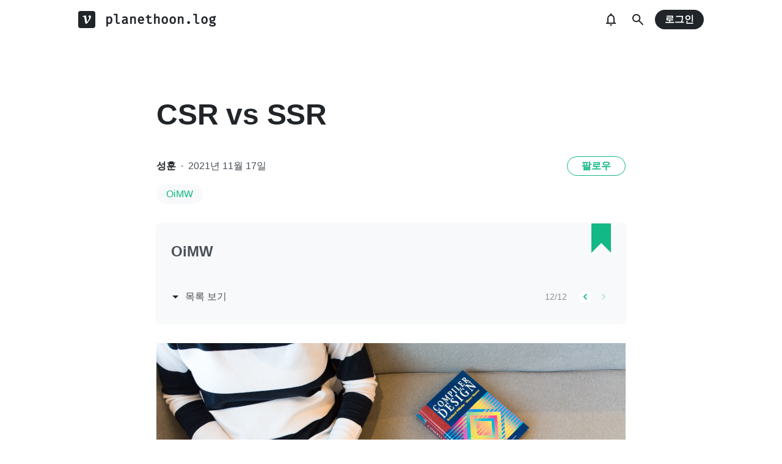

--- FILE ---
content_type: text/html; charset=utf-8
request_url: https://velog.io/@planethoon/SSR-vs-CSR
body_size: 21687
content:
<!doctype html>
<html><head><title data-rh="true">CSR vs SSR</title><link data-rh="true" rel="canonical" href="https://velog.io/@planethoon/SSR-vs-CSR"/><meta data-rh="true" property="fb:app_id" content="203040656938507"/><meta data-rh="true" name="description" content="CSR과 SSR 차이를 아시나요 ?"/><meta data-rh="true" property="og:url" content="https://velog.io/@planethoon/SSR-vs-CSR"/><meta data-rh="true" property="og:type" content="article"/><meta data-rh="true" property="og:title" content="CSR vs SSR"/><meta data-rh="true" property="og:description" content="CSR과 SSR 차이를 아시나요 ?"/><meta data-rh="true" property="og:image" content="https://velog.velcdn.com/images/planethoon/post/086f3713-6856-4f7b-8e89-ae9f121880c5/organizing-sum.png"/><meta data-rh="true" name="twitter:card" content="summary_large_image"/><meta data-rh="true" name="twitter:title" content="CSR vs SSR"/><meta data-rh="true" name="twitter:description" content="CSR과 SSR 차이를 아시나요 ?"/><meta data-rh="true" name="twitter:image" content="https://images.velog.io/images/planethoon/post/086f3713-6856-4f7b-8e89-ae9f121880c5/organizing-sum.png"/><style data-styled="" data-styled-version="5.3.3">.hSMJOX{display:-webkit-inline-box;display:-webkit-inline-flex;display:-ms-inline-flexbox;display:inline-flex;-webkit-align-items:center;-webkit-box-align:center;-ms-flex-align:center;align-items:center;-webkit-box-pack:center;-webkit-justify-content:center;-ms-flex-pack:center;justify-content:center;font-weight:bold;cursor:pointer;outline:none;border:none;color:white;background:var(--primary1);color:var(--button-text);border-radius:4px;padding-top:0;padding-bottom:0;height:2rem;padding-left:1.25rem;padding-right:1.25rem;font-size:1rem;}/*!sc*/
.hSMJOX:hover,.hSMJOX:focus{background:var(--primary2);}/*!sc*/
.sc-jrQzAO + .sc-jrQzAO{margin-left:0.5rem;}/*!sc*/
.hSMJOX:disabled{cursor:not-allowed;background:var(--bg-element4);color:var(--text3);}/*!sc*/
.hSMJOX:disabled:hover{background:var(--bg-element4);color:var(--text3);}/*!sc*/
data-styled.g11[id="sc-jrQzAO"]{content:"hSMJOX,"}/*!sc*/
body{margin:0;padding:0;font-family:-apple-system,BlinkMacSystemFont,"Helvetica Neue","Apple SD Gothic Neo","Malgun Gothic","맑은 고딕",나눔고딕,"Nanum Gothic","Noto Sans KR","Noto Sans CJK KR",arial,돋움,Dotum,Tahoma,Geneva,sans-serif;-webkit-font-smoothing:antialiased;-moz-osx-font-smoothing:grayscale;color:var(--text1);box-sizing:border-box;}/*!sc*/
*{box-sizing:inherit;}/*!sc*/
code{font-family:'Fira Mono',source-code-pro,Menlo,Monaco,Consolas,'Courier New', monospace;}/*!sc*/
input,button,textarea{font-family:inherit;}/*!sc*/
html,body,#root{height:100%;}/*!sc*/
body{--bg-page1:#F8F9FA;--bg-page2:#FFFFFF;--bg-element1:#FFFFFF;--bg-element2:#F8F9FA;--bg-element3:#E9ECEF;--bg-element4:#DEE2E6;--bg-element5:#212529;--bg-element6:#343A40;--bg-element7:#FFFFFF;--bg-element8:#FBFDFC;--bg-invert:#1E1E1E;--bg-inline-code:#E9ECEF;--bg-tag:#F8F9FA;--text1:#212529;--text2:#495057;--text3:#868E96;--text4:#CED4DA;--border1:#343A40;--border2:#ADB5BD;--border3:#DEE2E6;--border4:#F1F3F5;--primary1:#12B886;--primary2:#20C997;--destructive1:#FF6B6B;--destructive2:#FF8787;--button-text:#FFFFFF;--slight-layer:rgba(0,0,0,0.05);--opaque-layer:rgba(249,249,249,0.85);--editor-footer:#FFFFFF;--prism-bg:#fbfcfd;--prism-default-text:#24292e;--prism-selection-bg:rgba(0,0,0,0.15);--prism-code-block-bg:#fbfcfd;--prism-code-1:#969896;--prism-code-2:#24292e;--prism-code-3:#a626a4;--prism-code-4:#63a35c;--prism-code-5:#0184bc;--prism-code-6:#50a14f;--prism-code-7:#a626a4;--prism-code-8:#005cc5;--prism-code-9:#a626a4;--prism-line-number:#585c63;}/*!sc*/
@media (prefers-color-scheme:dark){body{--bg-page1:#121212;--bg-page2:#121212;--bg-element1:#1E1E1E;--bg-element2:#1E1E1E;--bg-element3:#252525;--bg-element4:#2E2E2E;--bg-element5:#F1F3F5;--bg-element6:#F8F9FA;--bg-element7:#252525;--bg-element8:#0c0c0c;--bg-invert:#FFFFFF;--bg-inline-code:#363636;--bg-tag:#252525;--text1:#ECECEC;--text2:#D9D9D9;--text3:#ACACAC;--text4:#595959;--border1:#E0E0E0;--border2:#A0A0A0;--border3:#4D4D4D;--border4:#2A2A2A;--primary1:#96F2D7;--primary2:#63E6BE;--destructive1:#FFC9C9;--destructive2:#FFA8A8;--button-text:#121212;--slight-layer:rgba(255,255,255,0.1);--opaque-layer:rgba(0,0,0,0.85);--editor-footer:#2E2E2E;--prism-bg:#1E1E1E;--prism-default-text:#e0e6f1;--prism-selection-bg:#383e49;--prism-code-block-bg:#1e1e1e;--prism-code-1:#7c858d;--prism-code-2:#abb2bf;--prism-code-3:#e06c75;--prism-code-4:#d19a66;--prism-code-5:#98c379;--prism-code-6:#56b6c2;--prism-code-7:#c678dd;--prism-code-8:#61afef;--prism-code-9:#c678dd;--prism-line-number:#5c6370;}}/*!sc*/
body[data-theme='light']{--bg-page1:#F8F9FA;--bg-page2:#FFFFFF;--bg-element1:#FFFFFF;--bg-element2:#F8F9FA;--bg-element3:#E9ECEF;--bg-element4:#DEE2E6;--bg-element5:#212529;--bg-element6:#343A40;--bg-element7:#FFFFFF;--bg-element8:#FBFDFC;--bg-invert:#1E1E1E;--bg-inline-code:#E9ECEF;--bg-tag:#F8F9FA;--text1:#212529;--text2:#495057;--text3:#868E96;--text4:#CED4DA;--border1:#343A40;--border2:#ADB5BD;--border3:#DEE2E6;--border4:#F1F3F5;--primary1:#12B886;--primary2:#20C997;--destructive1:#FF6B6B;--destructive2:#FF8787;--button-text:#FFFFFF;--slight-layer:rgba(0,0,0,0.05);--opaque-layer:rgba(249,249,249,0.85);--editor-footer:#FFFFFF;--prism-bg:#fbfcfd;--prism-default-text:#24292e;--prism-selection-bg:rgba(0,0,0,0.15);--prism-code-block-bg:#fbfcfd;--prism-code-1:#969896;--prism-code-2:#24292e;--prism-code-3:#a626a4;--prism-code-4:#63a35c;--prism-code-5:#0184bc;--prism-code-6:#50a14f;--prism-code-7:#a626a4;--prism-code-8:#005cc5;--prism-code-9:#a626a4;--prism-line-number:#585c63;}/*!sc*/
body[data-theme='dark']{--bg-page1:#121212;--bg-page2:#121212;--bg-element1:#1E1E1E;--bg-element2:#1E1E1E;--bg-element3:#252525;--bg-element4:#2E2E2E;--bg-element5:#F1F3F5;--bg-element6:#F8F9FA;--bg-element7:#252525;--bg-element8:#0c0c0c;--bg-invert:#FFFFFF;--bg-inline-code:#363636;--bg-tag:#252525;--text1:#ECECEC;--text2:#D9D9D9;--text3:#ACACAC;--text4:#595959;--border1:#E0E0E0;--border2:#A0A0A0;--border3:#4D4D4D;--border4:#2A2A2A;--primary1:#96F2D7;--primary2:#63E6BE;--destructive1:#FFC9C9;--destructive2:#FFA8A8;--button-text:#121212;--slight-layer:rgba(255,255,255,0.1);--opaque-layer:rgba(0,0,0,0.85);--editor-footer:#2E2E2E;--prism-bg:#1E1E1E;--prism-default-text:#e0e6f1;--prism-selection-bg:#383e49;--prism-code-block-bg:#1e1e1e;--prism-code-1:#7c858d;--prism-code-2:#abb2bf;--prism-code-3:#e06c75;--prism-code-4:#d19a66;--prism-code-5:#98c379;--prism-code-6:#56b6c2;--prism-code-7:#c678dd;--prism-code-8:#61afef;--prism-code-9:#c678dd;--prism-line-number:#5c6370;}/*!sc*/
data-styled.g13[id="sc-global-gYCCRU1"]{content:"sc-global-gYCCRU1,"}/*!sc*/
.cyyZlI{color:inherit;-webkit-text-decoration:none;text-decoration:none;}/*!sc*/
data-styled.g17[id="sc-egiyK"]{content:"cyyZlI,"}/*!sc*/
.fldlST{height:2rem;padding-left:1rem;padding-right:1rem;font-size:1rem;border-radius:1rem;background:none;border:none;outline:none;font-weight:bold;word-break:keep-all;background:var(--bg-element5);color:var(--button-text);-webkit-transition:0.125s all ease-in;transition:0.125s all ease-in;cursor:pointer;}/*!sc*/
.fldlST:hover{background:var(--bg-element6);}/*!sc*/
.fldlST:focus{box-shadow:0px 2px 12px #00000030;}/*!sc*/
.fldlST:disabled{background:var(--bg-element2);}/*!sc*/
data-styled.g18[id="sc-bqiRlB"]{content:"fldlST,"}/*!sc*/
.cQvXTx{width:1728px;margin-left:auto;margin-right:auto;}/*!sc*/
@media (max-width:1919px){.cQvXTx{width:1376px;}}/*!sc*/
@media (max-width:1440px){.cQvXTx{width:1024px;}}/*!sc*/
@media (max-width:1056px){.cQvXTx{width:calc(100% - 2rem);}}/*!sc*/
data-styled.g22[id="sc-fFeiMQ"]{content:"cQvXTx,"}/*!sc*/
.ddFdew{display:-webkit-box;display:-webkit-flex;display:-ms-flexbox;display:flex;-webkit-align-items:center;-webkit-box-align:center;-ms-flex-align:center;align-items:center;-webkit-box-pack:center;-webkit-justify-content:center;-ms-flex-pack:center;justify-content:center;font-weight:bold;color:var(--text1);font-size:1.3125rem;-webkit-text-decoration:none;text-decoration:none;font-family:Fira Mono,monospace;}/*!sc*/
@media (max-width:1024px){.ddFdew{font-size:1.125rem;}.ddFdew .velog-logo{height:1.25rem;}}/*!sc*/
.ddFdew a{display:-webkit-box;display:-webkit-flex;display:-ms-flexbox;display:flex;-webkit-align-items:center;-webkit-box-align:center;-ms-flex-align:center;align-items:center;color:inherit;-webkit-text-decoration:none;text-decoration:none;}/*!sc*/
.ddFdew .user-logo{display:block;max-width:calc(100vw - 250px);text-overflow:ellipsis;white-space:nowrap;overflow-x:hidden;overflow-y:hidden;}/*!sc*/
data-styled.g28[id="sc-kfPuZi"]{content:"ddFdew,"}/*!sc*/
.kdLiUF{color:inherit;}/*!sc*/
.kdLiUF svg{color:inherit;margin-right:1rem;width:1.75rem;height:1.75rem;display:block;}/*!sc*/
@media (max-width:1024px){.kdLiUF svg{width:1.5rem;height:1.5rem;margin-right:0.75rem;}}/*!sc*/
data-styled.g29[id="sc-fKVqWL"]{content:"kdLiUF,"}/*!sc*/
.jEdNvQ{height:4rem;}/*!sc*/
data-styled.g30[id="sc-bBHxTw"]{content:"jEdNvQ,"}/*!sc*/
.glTvbH{display:-webkit-box;display:-webkit-flex;display:-ms-flexbox;display:flex;-webkit-align-items:center;-webkit-box-align:center;-ms-flex-align:center;align-items:center;-webkit-box-pack:center;-webkit-justify-content:center;-ms-flex-pack:center;justify-content:center;background:transparent;border:none;width:2.5rem;height:2.5rem;outline:none;border-radius:50%;color:var(--text1);cursor:pointer;margin-right:0.5rem;}/*!sc*/
.glTvbH:hover{background:var(--slight-layer);}/*!sc*/
.glTvbH svg{width:24px;height:24px;}/*!sc*/
data-styled.g31[id="sc-iwjdpV"]{content:"glTvbH,"}/*!sc*/
.pAGEY{position:relative;display:-webkit-box;display:-webkit-flex;display:-ms-flexbox;display:flex;-webkit-align-items:center;-webkit-box-align:center;-ms-flex-align:center;align-items:center;-webkit-box-pack:center;-webkit-justify-content:center;-ms-flex-pack:center;justify-content:center;background:transparent;border:none;width:2.5rem;height:2.5rem;outline:none;border-radius:50%;color:var(--text1);cursor:pointer;margin-right:4px;}/*!sc*/
.pAGEY:hover{background:var(--slight-layer);}/*!sc*/
.pAGEY svg{width:24px;height:24px;}/*!sc*/
data-styled.g32[id="sc-cxpSdN"]{content:"pAGEY,"}/*!sc*/
.hrgwyc{height:100%;display:-webkit-box;display:-webkit-flex;display:-ms-flexbox;display:flex;-webkit-align-items:center;-webkit-box-align:center;-ms-flex-align:center;align-items:center;-webkit-box-pack:justify;-webkit-justify-content:space-between;-ms-flex-pack:justify;justify-content:space-between;}/*!sc*/
data-styled.g34[id="sc-iJKOTD"]{content:"hrgwyc,"}/*!sc*/
.gHrJRn{display:-webkit-box;display:-webkit-flex;display:-ms-flexbox;display:flex;-webkit-align-items:center;-webkit-box-align:center;-ms-flex-align:center;align-items:center;position:relative;}/*!sc*/
@media (max-width:1024px){.gHrJRn .write-button{display:none;}}/*!sc*/
data-styled.g35[id="sc-giYglK"]{content:"gHrJRn,"}/*!sc*/
.bxsBRa{position:fixed;top:0;background:var(--bg-element1);width:100%;z-index:10;box-shadow:0px 0 8px rgba(0,0,0,0.08);}/*!sc*/
.bxsBRa .tab-wrapper{margin-top:-2rem;}/*!sc*/
data-styled.g50[id="sc-cTAqQK"]{content:"bxsBRa,"}/*!sc*/
.kTIDXm{padding-bottom:4rem;}/*!sc*/
data-styled.g53[id="sc-bBHHxi"]{content:"kTIDXm,"}/*!sc*/
.iLfnNd{background:var(--bg-element4);-webkit-animation:gsdBxV 1s ease-in-out infinite;animation:gsdBxV 1s ease-in-out infinite;display:inline-block;border-radius:4px;height:1em;}/*!sc*/
.sc-lbhJGD + .sc-lbhJGD{margin-left:0.5rem;}/*!sc*/
.jsEdRE{background:var(--bg-element4);-webkit-animation:gsdBxV 1s ease-in-out infinite;animation:gsdBxV 1s ease-in-out infinite;display:inline-block;border-radius:4px;height:1em;}/*!sc*/
data-styled.g60[id="sc-lbhJGD"]{content:"iLfnNd,jsEdRE,"}/*!sc*/
body{background:var(--bg-page2);}/*!sc*/
data-styled.g69[id="sc-global-iqNrnJ1"]{content:"sc-global-iqNrnJ1,"}/*!sc*/
.dXONqK{width:768px;margin-left:auto;margin-right:auto;}/*!sc*/
@media (max-width:768px){.dXONqK{width:100%;}}/*!sc*/
data-styled.g76[id="sc-TBWPX"]{content:"dXONqK,"}/*!sc*/
.loMAkm{margin-top:2rem;padding:2rem 1.5rem;background:var(--bg-element2);border-radius:8px;box-shadow:0 0 4px 0 rgba(0,0,0,0.06);position:relative;}/*!sc*/
@media (max-width:768px){.loMAkm{padding:1rem;}}/*!sc*/
.loMAkm svg{color:var(--primary1);}/*!sc*/
.loMAkm h2{margin-top:0;color:var(--text2);font-weight:bold;padding-right:2rem;font-size:1.5rem;}/*!sc*/
.loMAkm h2 a{-webkit-text-decoration:none;text-decoration:none;color:inherit;}/*!sc*/
.loMAkm h2 a:hover{color:var(--text3);-webkit-text-decoration:underline;text-decoration:underline;}/*!sc*/
@media (max-width:768px){.loMAkm h2{font-size:1.125rem;padding-right:2.5rem;margin-bottom:1.5rem;}}/*!sc*/
.loMAkm .series-corner-image{position:absolute;right:1.5rem;top:0px;}/*!sc*/
@media (max-width:768px){.loMAkm .series-corner-image{right:1rem;width:1.5rem;height:auto;}}/*!sc*/
data-styled.g77[id="sc-jIkXHa"]{content:"loMAkm,"}/*!sc*/
.fOdzda{display:-webkit-box;display:-webkit-flex;display:-ms-flexbox;display:flex;-webkit-align-items:center;-webkit-box-align:center;-ms-flex-align:center;align-items:center;}/*!sc*/
.fOdzda .series-number{font-size:0.875rem;color:var(--text3);}/*!sc*/
data-styled.g78[id="sc-ZOtfp"]{content:"fOdzda,"}/*!sc*/
.byLNvf{display:-webkit-box;display:-webkit-flex;display:-ms-flexbox;display:flex;-webkit-align-items:center;-webkit-box-align:center;-ms-flex-align:center;align-items:center;margin-left:-5px;color:var(--text2);line-height:1;cursor:pointer;}/*!sc*/
.byLNvf svg{margin-right:0.25rem;color:var(--text1);font-size:1.5rem;}/*!sc*/
.byLNvf:hover{color:var(--text1);}/*!sc*/
.byLNvf:hover svg{color:var(--text1);}/*!sc*/
data-styled.g79[id="sc-jOxtWs"]{content:"byLNvf,"}/*!sc*/
.EuzLS{margin-top:3rem;display:-webkit-box;display:-webkit-flex;display:-ms-flexbox;display:flex;-webkit-box-pack:justify;-webkit-justify-content:space-between;-ms-flex-pack:justify;justify-content:space-between;-webkit-align-items:center;-webkit-box-align:center;-ms-flex-align:center;align-items:center;}/*!sc*/
data-styled.g80[id="sc-hmjpVf"]{content:"EuzLS,"}/*!sc*/
.bsYDCu{display:-webkit-box;display:-webkit-flex;display:-ms-flexbox;display:flex;margin-left:1.125rem;}/*!sc*/
data-styled.g81[id="sc-eLwHnm"]{content:"bsYDCu,"}/*!sc*/
.jSfrkj{width:1.5rem;height:1.5rem;border-radius:50%;outline:none;display:-webkit-box;display:-webkit-flex;display:-ms-flexbox;display:flex;-webkit-align-items:center;-webkit-box-align:center;-ms-flex-align:center;align-items:center;-webkit-box-pack:center;-webkit-justify-content:center;-ms-flex-pack:center;justify-content:center;font-size:1.25rem;color:var(--primary1);background:var(--bg-element1);border:1px solid var(--border4);padding:0;cursor:pointer;}/*!sc*/
.jSfrkj:hover{background:var(--primary1);color:white;}/*!sc*/
.sc-bTfYFJ + .sc-bTfYFJ{margin-left:0.375rem;}/*!sc*/
.jSfrkj:disabled{cursor:default;background:var(--bg-element2);border:1px solid var(--border4);color:var(--text3);opacity:0.3;}/*!sc*/
data-styled.g82[id="sc-bTfYFJ"]{content:"jSfrkj,"}/*!sc*/
.gISUXI{margin-bottom:0.875rem;background:var(--bg-tag);padding-left:1rem;padding-right:1rem;height:2rem;border-radius:1rem;display:-webkit-inline-box;display:-webkit-inline-flex;display:-ms-inline-flexbox;display:inline-flex;-webkit-align-items:center;-webkit-box-align:center;-ms-flex-align:center;align-items:center;margin-right:0.875rem;color:var(--primary1);-webkit-text-decoration:none;text-decoration:none;font-weight:500;font-size:1rem;}/*!sc*/
@media (max-width:768px){.gISUXI{height:1.5rem;font-size:0.75rem;border-radius:0.75rem;padding-left:0.75rem;padding-right:0.75rem;margin-right:0.5rem;margin-bottom:0.5rem;}}/*!sc*/
.gISUXI:hover{opacity:0.75;}/*!sc*/
data-styled.g85[id="sc-dtMgUX"]{content:"gISUXI,"}/*!sc*/
.bpMcZw{margin-top:0.875rem;margin-bottom:-0.875rem;min-height:0.875rem;}/*!sc*/
@media (max-width:768px){.bpMcZw{margin-top:0.5rem;margin-bottom:-0.5rem;min-height:0.5rem;}}/*!sc*/
data-styled.g86[id="sc-cZMNgc"]{content:"bpMcZw,"}/*!sc*/
.fiOuRZ{margin-top:5.5rem;}/*!sc*/
@media (max-width:1024px){.fiOuRZ .head-wrapper{padding-left:1rem;padding-right:1rem;}}/*!sc*/
.fiOuRZ h1{font-size:3rem;line-height:1.5;-webkit-letter-spacing:-0.004em;-moz-letter-spacing:-0.004em;-ms-letter-spacing:-0.004em;letter-spacing:-0.004em;margin-top:0;font-weight:800;color:var(--text1);margin-bottom:2rem;word-break:keep-all;overflow-wrap:break-word;-webkit-transition:color 0.125s ease-in;transition:color 0.125s ease-in;}/*!sc*/
@media (max-width:1024px){.fiOuRZ{margin-top:2rem;}.fiOuRZ h1{font-size:2.25rem;}}/*!sc*/
data-styled.g88[id="sc-jQrDum"]{content:"fiOuRZ,"}/*!sc*/
.jGdQwA{font-size:1rem;color:var(--text2);display:-webkit-box;display:-webkit-flex;display:-ms-flexbox;display:flex;-webkit-box-pack:justify;-webkit-justify-content:space-between;-ms-flex-pack:justify;justify-content:space-between;-webkit-align-items:center;-webkit-box-align:center;-ms-flex-align:center;align-items:center;}/*!sc*/
.jGdQwA .information .username{color:var(--text1);font-weight:bold;}/*!sc*/
.jGdQwA .information .username a{color:inherit;-webkit-text-decoration:none;text-decoration:none;}/*!sc*/
.jGdQwA .information .username a:hover{color:var(--text2);-webkit-text-decoration:underline;text-decoration:underline;}/*!sc*/
.jGdQwA .information .separator{margin-left:0.5rem;margin-right:0.5rem;}/*!sc*/
@media (max-width:768px){.jGdQwA .information{font-size:0.875rem;}}/*!sc*/
@media (max-width:768px){.jGdQwA{margin-bottom:0.75rem;}}/*!sc*/
data-styled.g89[id="sc-fvxzrP"]{content:"jGdQwA,"}/*!sc*/
.eYeYLy{display:-webkit-box;display:-webkit-flex;display:-ms-flexbox;display:flex;}/*!sc*/
data-styled.g90[id="sc-fbyfCU"]{content:"eYeYLy,"}/*!sc*/
.eZStMw{max-height:100vh;max-width:100%;width:auto;margin:0 auto;height:auto;object-fit:contain;display:block;margin-top:2rem;}/*!sc*/
@media (max-width:768px){.eZStMw{margin-top:1.5rem;}}/*!sc*/
data-styled.g92[id="sc-gsNilK"]{content:"eZStMw,"}/*!sc*/
.FTZwa{font-size:1.125rem;color:var(--text1);-webkit-transition:color 0.125s ease-in;transition:color 0.125s ease-in;line-height:1.7;-webkit-letter-spacing:-0.004em;-moz-letter-spacing:-0.004em;-ms-letter-spacing:-0.004em;letter-spacing:-0.004em;word-break:keep-all;word-wrap:break-word;}/*!sc*/
.FTZwa ul b,.FTZwa ol b,.FTZwa p b{font-weight:400;}/*!sc*/
.FTZwa ul code,.FTZwa ol code,.FTZwa p code{background:var(--bg-inline-code);padding:0.2em 0.4em;font-size:85%;border-radius:3px;}/*!sc*/
.FTZwa ul a code,.FTZwa ol a code,.FTZwa p a code{color:var(--primary1);}/*!sc*/
.FTZwa a{color:var(--primary1);-webkit-text-decoration:none;text-decoration:none;}/*!sc*/
.FTZwa a:hover{color:var(--primary1);-webkit-text-decoration:underline;text-decoration:underline;}/*!sc*/
.FTZwa code{font-family:'Fira Mono',source-code-pro,Menlo,Monaco,Consolas, 'Courier New',monospace;}/*!sc*/
.FTZwa hr{border:none;height:1px;width:100%;background:var(--border3);margin-top:2rem;margin-bottom:2rem;}/*!sc*/
.FTZwa p img{display:block;margin:0 auto;max-width:100%;margin-top:3rem;margin-bottom:3rem;}/*!sc*/
.FTZwa h1{font-size:2.5rem;}/*!sc*/
.FTZwa h2{font-size:2rem;}/*!sc*/
.FTZwa h3{font-size:1.5rem;}/*!sc*/
.FTZwa h4{font-size:1.125rem;}/*!sc*/
.FTZwa h1,.FTZwa h2,.FTZwa h3,.FTZwa h4{line-height:1.5;margin-bottom:1rem;}/*!sc*/
.FTZwa p + h1,.FTZwa p + h2,.FTZwa p + h3,.FTZwa p + h4{margin-top:2.5rem;}/*!sc*/
@media (max-width:768px){.FTZwa{font-size:1rem;}.FTZwa h1{font-size:2.25rem;}.FTZwa h2{font-size:1.75rem;}.FTZwa h3{font-size:1.25rem;}.FTZwa h4{font-size:1rem;}.FTZwa h1,.FTZwa h2,.FTZwa h3,.FTZwa h4{margin-bottom:0.75rem;}.FTZwa p + h1,.FTZwa p + h2,.FTZwa p + h3,.FTZwa p + h4{margin-top:2rem;}}/*!sc*/
.FTZwa blockquote{margin-top:2rem;margin-bottom:2rem;border-left:4px solid var(--primary2);border-top-right-radius:4px;border-bottom-right-radius:4px;background:var(--bg-element2);margin-left:0;margin-right:0;padding:1rem;padding-left:2rem;color:var(--text1);}/*!sc*/
.FTZwa blockquote ul,.FTZwa blockquote ol{padding-left:1rem;}/*!sc*/
.FTZwa blockquote *:first-child{margin-top:0;}/*!sc*/
.FTZwa blockquote *:last-child{margin-bottom:0;}/*!sc*/
data-styled.g93[id="sc-bXTejn"]{content:"FTZwa,"}/*!sc*/
.bzHCOc.atom-one pre{background:var(--prism-bg);}/*!sc*/
.bzHCOc.atom-one code[class*='language-'],.bzHCOc.atom-one pre[class*='language-']{color:var(--prism-default-text);background:none;text-align:left;white-space:pre;word-spacing:normal;word-break:normal;word-wrap:normal;-moz-tab-size:4;-o-tab-size:4;tab-size:4;-webkit-hyphens:none;-moz-hyphens:none;-ms-hyphens:none;-webkit-hyphens:none;-moz-hyphens:none;-ms-hyphens:none;hyphens:none;}/*!sc*/
.bzHCOc.atom-one pre[class*='language-']::-moz-selection,.bzHCOc.atom-one pre[class*='language-'] ::-moz-selection,.bzHCOc.atom-one code[class*='language-']::-moz-selection,.bzHCOc.atom-one code[class*='language-'] ::-moz-selection{text-shadow:none;background:var(--prism-selection-bg);}/*!sc*/
.bzHCOc.atom-one pre[class*='language-']::selection,.bzHCOc.atom-one pre[class*='language-'] ::selection,.bzHCOc.atom-one code[class*='language-']::selection,.bzHCOc.atom-one code[class*='language-'] ::selection{text-shadow:none;background:var(--prism-selection-bg);}/*!sc*/
@media print{.bzHCOc.atom-one code[class*='language-'],.bzHCOc.atom-one pre[class*='language-']{text-shadow:none;}}/*!sc*/
.bzHCOc.atom-one pre[class*='language-']{padding:1em;margin:0.5em 0;overflow:auto;}/*!sc*/
.bzHCOc.atom-one:not(pre) > code[class*='language-'],.bzHCOc.atom-one pre[class*='language-']{background:var(--prism-code-block-bg);}/*!sc*/
.bzHCOc.atom-one:not(pre) > code[class*='language-']{padding:0.1em;border-radius:0.3em;white-space:normal;}/*!sc*/
.bzHCOc.atom-one .token.comment,.bzHCOc.atom-one .token.prolog,.bzHCOc.atom-one .token.doctype,.bzHCOc.atom-one .token.cdata{color:var(--prism-code-1);}/*!sc*/
.bzHCOc.atom-one .token.punctuation{color:var(--prism-code-2);}/*!sc*/
.bzHCOc.atom-one .token.selector,.bzHCOc.atom-one .token.tag{color:var(--prism-code-3);}/*!sc*/
.bzHCOc.atom-one .token.property,.bzHCOc.atom-one .token.boolean,.bzHCOc.atom-one .token.number,.bzHCOc.atom-one .token.constant,.bzHCOc.atom-one .token.symbol,.bzHCOc.atom-one .token.attr-name,.bzHCOc.atom-one .token.deleted{color:var(--prism-code-4);}/*!sc*/
.bzHCOc.atom-one .token.string,.bzHCOc.atom-one .token.char,.bzHCOc.atom-one .token.attr-value,.bzHCOc.atom-one .token.builtin,.bzHCOc.atom-one .token.inserted{color:var(--prism-code-6);}/*!sc*/
.bzHCOc.atom-one .token.operator,.bzHCOc.atom-one .token.entity,.bzHCOc.atom-one .token.url,.bzHCOc.atom-one .language-css .token.string,.bzHCOc.atom-one .style .token.string{color:var(--prism-code-5);}/*!sc*/
.bzHCOc.atom-one .token.atrule,.bzHCOc.atom-one .token.keyword{color:var(--prism-code-7);}/*!sc*/
.bzHCOc.atom-one .token.function{color:var(--prism-code-8);}/*!sc*/
.bzHCOc.atom-one .token.regex,.bzHCOc.atom-one .token.important,.bzHCOc.atom-one .token.variable{color:var(--prism-code-9);}/*!sc*/
.bzHCOc.atom-one .token.important,.bzHCOc.atom-one .token.bold{font-weight:bold;}/*!sc*/
.bzHCOc.atom-one .token.italic{font-style:italic;}/*!sc*/
.bzHCOc.atom-one .token.entity{cursor:help;}/*!sc*/
.bzHCOc.atom-one pre.line-numbers{position:relative;padding-left:3.8em;counter-reset:linenumber;}/*!sc*/
.bzHCOc.atom-one pre.line-numbers > code{position:relative;}/*!sc*/
.bzHCOc.atom-one .line-numbers .line-numbers-rows{position:absolute;pointer-events:none;top:0;font-size:100%;left:-3.8em;width:3em;-webkit-letter-spacing:-1px;-moz-letter-spacing:-1px;-ms-letter-spacing:-1px;letter-spacing:-1px;border-right:0;-webkit-user-select:none;-moz-user-select:none;-ms-user-select:none;-webkit-user-select:none;-moz-user-select:none;-ms-user-select:none;user-select:none;}/*!sc*/
.bzHCOc.atom-one .line-numbers-rows > span{pointer-events:none;display:block;counter-increment:linenumber;}/*!sc*/
.bzHCOc.atom-one .line-numbers-rows > span:before{content:counter(linenumber);color:var(--prism-line-number);display:block;padding-right:0.8em;text-align:right;}/*!sc*/
.bzHCOc.github code,.bzHCOc.github code[class*='language-'],.bzHCOc.github pre[class*='language-']{color:#24292e;}/*!sc*/
.bzHCOc.github pre{color:#24292e;background:#f6f8fa;}/*!sc*/
.bzHCOc.github .token.function{color:#005cc5;}/*!sc*/
.bzHCOc.github .token.comment,.bzHCOc.github .token.prolog,.bzHCOc.github .token.doctype,.bzHCOc.github .token.cdata{color:#969896;}/*!sc*/
.bzHCOc.github .token.punctuation{color:#24292e;}/*!sc*/
.bzHCOc.github .token.string{color:#032f62;}/*!sc*/
.bzHCOc.github .token.atrule,.bzHCOc.github .token.attr-value{color:#183691;}/*!sc*/
.bzHCOc.github .token.property,.bzHCOc.github .token.tag{color:#63a35c;}/*!sc*/
.bzHCOc.github .token.boolean,.bzHCOc.github .token.number{color:#0086b3;}/*!sc*/
.bzHCOc.github .token.selector,.bzHCOc.github .token.attr-name,.bzHCOc.github .token.attr-value .punctuation:first-child,.bzHCOc.github .token.keyword,.bzHCOc.github .token.regex,.bzHCOc.github .token.important{color:#d73a49;}/*!sc*/
.bzHCOc.github .token.operator,.bzHCOc.github .token.entity,.bzHCOc.github .token.url,.bzHCOc.github .language-css{color:#d73a49;}/*!sc*/
.bzHCOc.github .token.entity{cursor:help;}/*!sc*/
.bzHCOc.github .namespace{opacity:0.7;}/*!sc*/
.bzHCOc.monokai code[class*='language-'],.bzHCOc.monokai pre[class*='language-']{color:#f8f8f2;text-shadow:0 1px rgba(0,0,0,0.3);}/*!sc*/
.bzHCOc.monokai:not(pre) > code[class*='language-'],.bzHCOc.monokai pre[class*='language-']{background:#272822;}/*!sc*/
.bzHCOc.monokai pre{color:#f8f8f2;text-shadow:0 1px rgba(0,0,0,0.3);background:#272822;}/*!sc*/
.bzHCOc.monokai .token.comment,.bzHCOc.monokai .token.prolog,.bzHCOc.monokai .token.doctype,.bzHCOc.monokai .token.cdata{color:#778090;}/*!sc*/
.bzHCOc.monokai .token.punctuation{color:#f8f8f2;}/*!sc*/
.bzHCOc.monokai .namespace{opacity:0.7;}/*!sc*/
.bzHCOc.monokai .token.property,.bzHCOc.monokai .token.tag,.bzHCOc.monokai .token.constant,.bzHCOc.monokai .token.symbol,.bzHCOc.monokai .token.deleted{color:#f92672;}/*!sc*/
.bzHCOc.monokai .token.boolean,.bzHCOc.monokai .token.number{color:#ae81ff;}/*!sc*/
.bzHCOc.monokai .token.selector,.bzHCOc.monokai .token.attr-name,.bzHCOc.monokai .token.string,.bzHCOc.monokai .token.char,.bzHCOc.monokai .token.builtin,.bzHCOc.monokai .token.inserted{color:#a6e22e;}/*!sc*/
.bzHCOc.monokai .token.operator,.bzHCOc.monokai .token.entity,.bzHCOc.monokai .token.url,.bzHCOc.monokai .language-css .token.string,.bzHCOc.monokai .style .token.string,.bzHCOc.monokai .token.variable{color:#f8f8f2;}/*!sc*/
.bzHCOc.monokai .token.atrule,.bzHCOc.monokai .token.attr-value,.bzHCOc.monokai .token.function{color:#e6db74;}/*!sc*/
.bzHCOc.monokai .token.keyword{color:#f92672;}/*!sc*/
.bzHCOc.monokai .token.regex,.bzHCOc.monokai .token.important{color:#fd971f;}/*!sc*/
.bzHCOc.monokai .token.important,.bzHCOc.monokai .token.bold{font-weight:bold;}/*!sc*/
.bzHCOc.monokai .token.italic{font-style:italic;}/*!sc*/
.bzHCOc.monokai .token.entity{cursor:help;}/*!sc*/
.bzHCOc.dracula code[class*='language-'],.bzHCOc.dracula pre[class*='language-']{color:#ccc;background:rgb(40,41,54);}/*!sc*/
.bzHCOc.dracula pre[class*='language-']::-moz-selection,.bzHCOc.dracula pre[class*='language-'] ::-moz-selection,.bzHCOc.dracula code[class*='language-']::-moz-selection,.bzHCOc.dracula code[class*='language-'] ::-moz-selection{text-shadow:none;background-color:#5a5f80;}/*!sc*/
.bzHCOc.dracula pre[class*='language-']::selection,.bzHCOc.dracula pre[class*='language-'] ::selection,.bzHCOc.dracula code[class*='language-']::selection,.bzHCOc.dracula code[class*='language-'] ::selection{text-shadow:none;background-color:#5a5f80;}/*!sc*/
.bzHCOc.dracula:not(pre) > code[class*='language-']{border-radius:0.3em;white-space:normal;}/*!sc*/
.bzHCOc.dracula pre{color:#ccc;background:rgb(40,41,54);}/*!sc*/
.bzHCOc.dracula .limit-300{height:300px !important;}/*!sc*/
.bzHCOc.dracula .limit-400{height:400px !important;}/*!sc*/
.bzHCOc.dracula .limit-500{height:500px !important;}/*!sc*/
.bzHCOc.dracula .limit-600{height:600px !important;}/*!sc*/
.bzHCOc.dracula .limit-700{height:700px !important;}/*!sc*/
.bzHCOc.dracula .limit-800{height:800px !important;}/*!sc*/
.bzHCOc.dracula .token.comment{color:rgba(98,114,164,1);}/*!sc*/
.bzHCOc.dracula .token.prolog{color:rgba(207,207,194,1);}/*!sc*/
.bzHCOc.dracula .token.tag{color:rgba(220,104,170,1);}/*!sc*/
.bzHCOc.dracula .token.entity{color:rgba(139,233,253,1);}/*!sc*/
.bzHCOc.dracula .token.atrule{color:rgba(98,239,117,1);}/*!sc*/
.bzHCOc.dracula .token.url{color:rgba(102,217,239,1);}/*!sc*/
.bzHCOc.dracula .token.selector{color:rgba(207,207,194,1);}/*!sc*/
.bzHCOc.dracula .token.string{color:rgba(241,250,140,1);}/*!sc*/
.bzHCOc.dracula .token.property{color:rgba(255,184,108,1);}/*!sc*/
.bzHCOc.dracula .token.important{color:rgba(255,121,198,1);font-weight:bold;}/*!sc*/
.bzHCOc.dracula .token.punctuation{color:rgba(230,219,116,1);}/*!sc*/
.bzHCOc.dracula .token.number{color:rgba(189,147,249,1);}/*!sc*/
.bzHCOc.dracula .token.function{color:rgba(80,250,123,1);}/*!sc*/
.bzHCOc.dracula .token.class-name{color:rgba(255,184,108,1);}/*!sc*/
.bzHCOc.dracula .token.keyword{color:rgba(255,121,198,1);}/*!sc*/
.bzHCOc.dracula .token.boolean{color:rgba(255,184,108,1);}/*!sc*/
.bzHCOc.dracula .token.operator{color:rgba(139,233,253,1);}/*!sc*/
.bzHCOc.dracula .token.char{color:rgba(255,135,157,1);}/*!sc*/
.bzHCOc.dracula .token.regex{color:rgba(80,250,123,1);}/*!sc*/
.bzHCOc.dracula .token.variable{color:rgba(80,250,123,1);}/*!sc*/
.bzHCOc.dracula .token.constant{color:rgba(255,184,108,1);}/*!sc*/
.bzHCOc.dracula .token.symbol{color:rgba(255,184,108,1);}/*!sc*/
.bzHCOc.dracula .token.builtin{color:rgba(255,121,198,1);}/*!sc*/
.bzHCOc.dracula .token.attr-value{color:#7ec699;}/*!sc*/
.bzHCOc.dracula .token.deleted{color:#e2777a;}/*!sc*/
.bzHCOc.dracula .token.namespace{color:#e2777a;}/*!sc*/
.bzHCOc.dracula .token.bold{font-weight:bold;}/*!sc*/
.bzHCOc.dracula .token.italic{font-style:italic;}/*!sc*/
.bzHCOc.dracula .token{color:#ff79c6;}/*!sc*/
.bzHCOc.dracula .langague-cpp .token.string{color:#8be9fd;}/*!sc*/
.bzHCOc.dracula .langague-c .token.string{color:#8be9fd;}/*!sc*/
.bzHCOc.dracula .language-css .token.selector{color:rgba(80,250,123,1);}/*!sc*/
.bzHCOc.dracula .language-css .token.property{color:rgba(255,184,108,1);}/*!sc*/
.bzHCOc.dracula .language-java span.token.class-name{color:#8be9fd;}/*!sc*/
.bzHCOc.dracula .language-java .token.class-name{color:#8be9fd;}/*!sc*/
.bzHCOc.dracula .language-markup .token.attr-value{color:rgba(102,217,239,1);}/*!sc*/
.bzHCOc.dracula .language-markup .token.tag{color:rgba(80,250,123,1);}/*!sc*/
.bzHCOc.dracula .language-objectivec .token.property{color:#66d9ef;}/*!sc*/
.bzHCOc.dracula .language-objectivec .token.string{color:#50fa7b;}/*!sc*/
.bzHCOc.dracula .language-php .token.boolean{color:#8be9fd;}/*!sc*/
.bzHCOc.dracula .language-php .token.function{color:#ff79c6;}/*!sc*/
.bzHCOc.dracula .language-php .token.keyword{color:#66d9ef;}/*!sc*/
.bzHCOc.dracula .language-ruby .token.symbol{color:#8be9fd;}/*!sc*/
.bzHCOc.dracula .language-ruby .token.class-name{color:#cfcfc2;}/*!sc*/
.bzHCOc.dracula pre.line-numbers{position:relative;padding-left:3.8em;counter-reset:linenumber;}/*!sc*/
.bzHCOc.dracula pre.line-numbers > code{position:relative;white-space:inherit;}/*!sc*/
.bzHCOc.dracula .line-numbers .line-numbers-rows{position:absolute;pointer-events:none;top:0;font-size:100%;left:-3.8em;width:3em;-webkit-letter-spacing:-1px;-moz-letter-spacing:-1px;-ms-letter-spacing:-1px;letter-spacing:-1px;border-right:1px solid #999;-webkit-user-select:none;-moz-user-select:none;-ms-user-select:none;-webkit-user-select:none;-moz-user-select:none;-ms-user-select:none;user-select:none;}/*!sc*/
.bzHCOc.dracula .line-numbers-rows > span{pointer-events:none;display:block;counter-increment:linenumber;}/*!sc*/
.bzHCOc.dracula .line-numbers-rows > span:before{content:counter(linenumber);color:#999;display:block;padding-right:0.8em;text-align:right;}/*!sc*/
.bzHCOc.dracula div.code-toolbar{position:relative;}/*!sc*/
.bzHCOc.dracula div.code-toolbar > .toolbar{position:absolute;top:0.3em;right:0.2em;-webkit-transition:opacity 0.3s ease-in-out;transition:opacity 0.3s ease-in-out;opacity:0;}/*!sc*/
.bzHCOc.dracula div.code-toolbar:hover > .toolbar{opacity:1;}/*!sc*/
.bzHCOc.dracula div.code-toolbar > .toolbar .toolbar-item{display:inline-block;padding-right:20px;}/*!sc*/
.bzHCOc.dracula div.code-toolbar > .toolbar a{cursor:pointer;}/*!sc*/
.bzHCOc.dracula div.code-toolbar > .toolbar button{background:none;border:0;color:inherit;font:inherit;line-height:normal;overflow:visible;padding:0;-webkit-user-select:none;-moz-user-select:none;-ms-user-select:none;}/*!sc*/
.bzHCOc.dracula div.code-toolbar > .toolbar a,.bzHCOc.dracula div.code-toolbar > .toolbar button,.bzHCOc.dracula div.code-toolbar > .toolbar span{color:#ccc;font-size:0.8em;padding:0.5em;background:rgba(98,114,164,1);border-radius:0.5em;}/*!sc*/
.bzHCOc.dracula div.code-toolbar > .toolbar a:hover,.bzHCOc.dracula div.code-toolbar > .toolbar a:focus,.bzHCOc.dracula div.code-toolbar > .toolbar button:hover,.bzHCOc.dracula div.code-toolbar > .toolbar button:focus,.bzHCOc.dracula div.code-toolbar > .toolbar span:hover,.bzHCOc.dracula div.code-toolbar > .toolbar span:focus{color:inherit;-webkit-text-decoration:none;text-decoration:none;background-color:var(--verde);}/*!sc*/
.bzHCOc pre{font-family:'Fira Mono',source-code-pro,Menlo,Monaco,Consolas, 'Courier New',monospace;font-size:0.875rem;padding:1rem;border-radius:4px;line-height:1.5;overflow-x:auto;-webkit-letter-spacing:0px;-moz-letter-spacing:0px;-ms-letter-spacing:0px;letter-spacing:0px;}/*!sc*/
@media (max-width:768px){.bzHCOc pre{font-size:0.75rem;padding:0.75rem;}}/*!sc*/
.bzHCOc img{max-width:100%;height:auto;display:block;margin-top:1.5rem;margin-bottom:1.5rem;}/*!sc*/
.bzHCOc iframe:not([id^='google_ads']){width:768px;height:430px;max-width:100%;background:black;display:block;margin:auto;border:none;border-radius:4px;overflow:hidden;}/*!sc*/
.bzHCOc .twitter-wrapper{display:-webkit-box;display:-webkit-flex;display:-ms-flexbox;display:flex;-webkit-box-pack:center;-webkit-justify-content:center;-ms-flex-pack:center;justify-content:center;-webkit-align-items:center;-webkit-box-align:center;-ms-flex-align:center;align-items:center;border-left:none;background:none;padding:none;}/*!sc*/
.bzHCOc table{min-width:40%;max-width:100%;border:1px solid var(--border2);border-collapse:collapse;font-size:0.875rem;}/*!sc*/
.bzHCOc table thead > tr > th{border-bottom:4px solid var(--border2);}/*!sc*/
.bzHCOc table th,.bzHCOc table td{word-break:break-word;padding:0.5rem;}/*!sc*/
.bzHCOc table td + td,.bzHCOc table th + th{border-left:1px solid var(--border2);}/*!sc*/
.bzHCOc table tr:nth-child(even){background:var(--bg-element2);}/*!sc*/
.bzHCOc table tr:nth-child(odd){background:var(--bg-page1);}/*!sc*/
.bzHCOc .katex-mathml{display:none;}/*!sc*/
data-styled.g94[id="sc-eGRUor"]{content:"bzHCOc,"}/*!sc*/
.bfzjcP{width:768px;margin:0 auto;margin-top:5rem;}/*!sc*/
@media (max-width:1024px){.bfzjcP{padding-left:1rem;padding-right:1rem;}}/*!sc*/
@media (max-width:768px){.bfzjcP{width:100%;}}/*!sc*/
data-styled.g96[id="sc-dFtzxp"]{content:"bfzjcP,"}/*!sc*/
.cgYvDI{margin-top:3rem;color:var(--text1);}/*!sc*/
.cgYvDI h4{font-size:1.125rem;line-height:1.5;font-weight:600;margin-bottom:1rem;}/*!sc*/
@media (max-width:768px){.cgYvDI{padding-left:1rem;padding-right:1rem;}}/*!sc*/
data-styled.g97[id="sc-brSvTw"]{content:"cgYvDI,"}/*!sc*/
.BdYrx > .buttons-wrapper{display:-webkit-box;display:-webkit-flex;display:-ms-flexbox;display:flex;-webkit-box-pack:end;-webkit-justify-content:flex-end;-ms-flex-pack:end;justify-content:flex-end;}/*!sc*/
data-styled.g99[id="sc-evcjhq"]{content:"BdYrx,"}/*!sc*/
.fQjmlN{resize:none;padding:1rem;padding-bottom:1.5rem;outline:none;border:1px solid var(--border4);margin-bottom:1.5rem;width:100%;border-radius:4px;min-height:6.125rem;font-size:1rem;color:var(--text1);line-height:1.75;background:var(--bg-element1);}/*!sc*/
.fQjmlN::-webkit-input-placeholder{color:var(--text3);}/*!sc*/
.fQjmlN::-moz-placeholder{color:var(--text3);}/*!sc*/
.fQjmlN:-ms-input-placeholder{color:var(--text3);}/*!sc*/
.fQjmlN::placeholder{color:var(--text3);}/*!sc*/
@media (max-width:768px){.fQjmlN{margin-bottom:1rem;}}/*!sc*/
data-styled.g100[id="sc-fHeRUh"]{content:"fQjmlN,"}/*!sc*/
.fjKdNy{padding-top:1.5rem;padding-bottom:1.5rem;}/*!sc*/
.sc-uojGG + .sc-uojGG{border-top:1px solid var(--border4);}/*!sc*/
data-styled.g105[id="sc-uojGG"]{content:"fjKdNy,"}/*!sc*/
.dPMvpg{margin-bottom:1.5rem;display:-webkit-box;display:-webkit-flex;display:-ms-flexbox;display:flex;-webkit-box-pack:justify;-webkit-justify-content:space-between;-ms-flex-pack:justify;justify-content:space-between;-webkit-align-items:center;-webkit-box-align:center;-ms-flex-align:center;align-items:center;}/*!sc*/
.dPMvpg .profile{display:-webkit-box;display:-webkit-flex;display:-ms-flexbox;display:flex;-webkit-align-items:center;-webkit-box-align:center;-ms-flex-align:center;align-items:center;}/*!sc*/
.dPMvpg .profile img{width:3.375rem;height:3.375rem;display:block;border-radius:50%;object-fit:cover;}/*!sc*/
@media (max-width:768px){.dPMvpg .profile img{width:2.5rem;height:2.5rem;}}/*!sc*/
.dPMvpg .profile .comment-info{margin-left:1rem;line-height:1;}/*!sc*/
@media (max-width:768px){.dPMvpg .profile .comment-info{margin-left:0.5rem;}}/*!sc*/
.dPMvpg .profile .comment-info .username{font-size:1rem;font-weight:bold;color:var(--text1);}/*!sc*/
@media (max-width:768px){.dPMvpg .profile .comment-info .username{font-size:0.875rem;}}/*!sc*/
.dPMvpg .profile .comment-info .username a{color:inherit;-webkit-text-decoration:none;text-decoration:none;}/*!sc*/
.dPMvpg .profile .comment-info .username a:hover{-webkit-text-decoration:underline;text-decoration:underline;color:var(--text2);}/*!sc*/
.dPMvpg .profile .comment-info .date{margin-top:0.5rem;color:var(--text3);font-size:0.875rem;}/*!sc*/
@media (max-width:768px){.dPMvpg .profile .comment-info .date{font-size:0.75rem;}}/*!sc*/
.dPMvpg .actions{font-size:0.875rem;color:var(--text3);}/*!sc*/
@media (max-width:768px){.dPMvpg .actions{font-size:0.75rem;}}/*!sc*/
.dPMvpg .actions span{cursor:pointer;}/*!sc*/
.dPMvpg .actions span:hover{color:var(--text3);-webkit-text-decoration:underline;text-decoration:underline;}/*!sc*/
.dPMvpg .actions span + span{margin-left:0.5rem;}/*!sc*/
data-styled.g106[id="sc-bilyIR"]{content:"dPMvpg,"}/*!sc*/
.dFekvW h1,.dFekvW h2{font-size:1.75rem;}/*!sc*/
@media (max-width:768px){.dFekvW h1,.dFekvW h2{font-size:1.5rem;}}/*!sc*/
data-styled.g107[id="sc-eGPXGI"]{content:"dFekvW,"}/*!sc*/
.abDdn{margin-top:2rem;}/*!sc*/
data-styled.g108[id="sc-hAcGzb"]{content:"abDdn,"}/*!sc*/
.bCYpZl{display:-webkit-inline-box;display:-webkit-inline-flex;display:-ms-inline-flexbox;display:inline-flex;-webkit-align-items:center;-webkit-box-align:center;-ms-flex-align:center;align-items:center;color:var(--primary1);font-weight:bold;cursor:pointer;}/*!sc*/
.bCYpZl svg{margin-right:0.5rem;}/*!sc*/
.bCYpZl:hover{color:var(--primary2);}/*!sc*/
data-styled.g109[id="sc-kYHfwS"]{content:"bCYpZl,"}/*!sc*/
.dDifDS{margin-top:2.5rem;}/*!sc*/
data-styled.g111[id="sc-dVNjXY"]{content:"dDifDS,"}/*!sc*/
.fibSC{width:32px;height:32px;border-radius:16px;display:-webkit-box;display:-webkit-flex;display:-ms-flexbox;display:flex;-webkit-align-items:center;-webkit-box-align:center;-ms-flex-align:center;align-items:center;-webkit-box-pack:center;-webkit-justify-content:center;-ms-flex-pack:center;justify-content:center;border:1px solid var(--primary2);font-size:1.5rem;color:var(--primary2);margin-right:1rem;}/*!sc*/
data-styled.g124[id="sc-hjGZqJ"]{content:"fibSC,"}/*!sc*/
.hlGICj{cursor:pointer;background:var(--bg-element2);box-shadow:0 0 4px 0 rgba(0,0,0,0.06);width:100%;padding-left:1rem;padding-right:1rem;height:4rem;display:-webkit-box;display:-webkit-flex;display:-ms-flexbox;display:flex;-webkit-align-items:center;-webkit-box-align:center;-ms-flex-align:center;align-items:center;-webkit-text-decoration:none;text-decoration:none;}/*!sc*/
.hlGICj:hover .sc-hjGZqJ{-webkit-animation-duration:0.35s;animation-duration:0.35s;-webkit-animation-name:dRQjsE;animation-name:dRQjsE;-webkit-animation-fill-mode:forwards;animation-fill-mode:forwards;-webkit-animation-timing-function:ease-out;animation-timing-function:ease-out;}/*!sc*/
data-styled.g125[id="sc-gUQvok"]{content:"hlGICj,"}/*!sc*/
.fKjWde{-webkit-flex:1;-ms-flex:1;flex:1;display:-webkit-box;display:-webkit-flex;display:-ms-flexbox;display:flex;-webkit-flex-direction:column;-ms-flex-direction:column;flex-direction:column;-webkit-align-items:flex-start;-webkit-box-align:flex-start;-ms-flex-align:flex-start;align-items:flex-start;line-height:1;min-width:0;}/*!sc*/
.fKjWde .description{font-size:0.75rem;font-weight:bold;color:var(--text2);}/*!sc*/
.fKjWde h3{width:100%;font-size:1.125rem;color:var(--text2);line-height:1.15;margin:0;margin-top:0.5rem;text-overflow:ellipsis;white-space:nowrap;overflow-x:hidden;overflow-y:hidden;}/*!sc*/
@media (max-width:768px){.fKjWde h3{font-size:1rem;}}/*!sc*/
data-styled.g126[id="sc-fXeWAj"]{content:"fKjWde,"}/*!sc*/
.dpmQGl{margin-top:3rem;display:-webkit-box;display:-webkit-flex;display:-ms-flexbox;display:flex;}/*!sc*/
@media (max-width:768px){.dpmQGl{-webkit-flex-direction:column-reverse;-ms-flex-direction:column-reverse;flex-direction:column-reverse;padding-left:1rem;padding-right:1rem;}}/*!sc*/
data-styled.g127[id="sc-fIosxK"]{content:"dpmQGl,"}/*!sc*/
.bVYpNI{min-width:0;-webkit-flex:1;-ms-flex:1;flex:1;}/*!sc*/
.sc-gyElHZ + .sc-gyElHZ{margin-left:3rem;}/*!sc*/
@media (max-width:768px){.bVYpNI{-webkit-flex:initial;-ms-flex:initial;flex:initial;width:100%;}.sc-gyElHZ + .sc-gyElHZ{margin-left:0;margin-bottom:1.5rem;}}/*!sc*/
data-styled.g128[id="sc-gyElHZ"]{content:"bVYpNI,"}/*!sc*/
@media (max-width:1024px){.kTQxVU{padding-left:1rem;padding-right:1rem;}}/*!sc*/
data-styled.g129[id="sc-gjNHFA"]{content:"kTQxVU,"}/*!sc*/
.gPzODR{display:-webkit-box;display:-webkit-flex;display:-ms-flexbox;display:flex;-webkit-box-pack:justify;-webkit-justify-content:space-between;-ms-flex-pack:justify;justify-content:space-between;-webkit-align-items:center;-webkit-box-align:center;-ms-flex-align:center;align-items:center;}/*!sc*/
.gPzODR .left{display:-webkit-box;display:-webkit-flex;display:-ms-flexbox;display:flex;}/*!sc*/
@media (max-width:768px){.gPzODR .left{-webkit-flex-direction:column;-ms-flex-direction:column;flex-direction:column;}}/*!sc*/
.gPzODR img{display:block;width:8rem;height:8rem;border-radius:50%;object-fit:cover;box-shadow:0 0 4px 0 rgba(0,0,0,0.06);}/*!sc*/
@media (max-width:768px){.gPzODR img{width:5rem;height:5rem;}}/*!sc*/
data-styled.g130[id="sc-fmciRz"]{content:"gPzODR,"}/*!sc*/
.yXXbT{display:-webkit-box;display:-webkit-flex;display:-ms-flexbox;display:flex;-webkit-flex-direction:column;-ms-flex-direction:column;flex-direction:column;-webkit-box-pack:center;-webkit-justify-content:center;-ms-flex-pack:center;justify-content:center;margin-left:1rem;margin-right:1rem;}/*!sc*/
.yXXbT .name{font-size:1.5rem;line-height:1.5;font-weight:bold;color:var(--text1);}/*!sc*/
.yXXbT .name a{color:inherit;-webkit-text-decoration:none;text-decoration:none;}/*!sc*/
.yXXbT .name a:hover{color:var(--text1);-webkit-text-decoration:underline;text-decoration:underline;}/*!sc*/
.yXXbT .description{white-space:pre-wrap;font-size:1.125rem;line-height:1.5;margin-top:0.25rem;color:var(--text2);-webkit-letter-spacing:-0.004em;-moz-letter-spacing:-0.004em;-ms-letter-spacing:-0.004em;letter-spacing:-0.004em;}/*!sc*/
@media (max-width:768px){.yXXbT{margin-left:0;margin-top:1rem;}.yXXbT .name{font-size:1.125rem;}.yXXbT .description{margin-top:0.5rem;font-size:0.875rem;-webkit-letter-spacing:-0.004em;-moz-letter-spacing:-0.004em;-ms-letter-spacing:-0.004em;letter-spacing:-0.004em;}}/*!sc*/
data-styled.g131[id="sc-eXlEPa"]{content:"yXXbT,"}/*!sc*/
.hbZRXU{background:var(--bg-element3);width:100%;height:1px;margin-top:2rem;margin-bottom:1.5rem;}/*!sc*/
@media (max-width:768px){.hbZRXU{margin-top:1rem;margin-bottom:1rem;}}/*!sc*/
data-styled.g132[id="sc-iFMAIt"]{content:"hbZRXU,"}/*!sc*/
.koQQwu{color:var(--text3);display:-webkit-box;display:-webkit-flex;display:-ms-flexbox;display:flex;}/*!sc*/
.koQQwu svg{cursor:pointer;width:2rem;height:2rem;}/*!sc*/
.koQQwu svg:hover{color:var(--text1);}/*!sc*/
@media (max-width:768px){.koQQwu svg{width:1.5rem;height:1.5rem;}}/*!sc*/
.koQQwu a{color:inherit;display:block;}/*!sc*/
.koQQwu a + a,.koQQwu a + svg{margin-left:1rem;}/*!sc*/
data-styled.g133[id="sc-iqVWFU"]{content:"koQQwu,"}/*!sc*/
.efeYel{margin-top:5.5rem;}/*!sc*/
.efeYel h1{padding-right:2rem;font-size:3.75rem;margin-top:0;margin-bottom:2rem;display:-webkit-box;display:-webkit-flex;display:-ms-flexbox;display:flex;}/*!sc*/
.efeYel .subinfo{font-size:1rem;}/*!sc*/
.efeYel .tags{font-size:2rem;margin-top:0.875rem;}/*!sc*/
.efeYel .tags .tag-skeleton + .tag-skeleton{margin-left:0.5rem;}/*!sc*/
.efeYel .series{margin-top:2rem;}/*!sc*/
.efeYel .thumbnail{margin-top:2rem;padding-top:52.35%;position:relative;}/*!sc*/
.efeYel .thumbnail .thumbnail-skeleton{position:absolute;top:0;left:0;width:100%;height:100%;}/*!sc*/
.efeYel .contents{margin-top:5rem;}/*!sc*/
.efeYel .contents .line{margin-bottom:0.75rem;display:-webkit-box;display:-webkit-flex;display:-ms-flexbox;display:flex;font-size:1.125rem;}/*!sc*/
.efeYel .contents .lines + .lines{margin-top:3rem;}/*!sc*/
@media (max-width:1024px){.efeYel{margin-top:2rem;}.efeYel h1{font-size:2.25rem;}.efeYel .subinfo{font-size:0.875rem;}.efeYel .tags{font-size:1.5rem;}}/*!sc*/
data-styled.g136[id="sc-dwsnSq"]{content:"efeYel,"}/*!sc*/
@media (max-width:768px){.kaTEDx{padding-left:1rem;padding-right:1rem;}}/*!sc*/
data-styled.g137[id="sc-jtXEFf"]{content:"kaTEDx,"}/*!sc*/
.gyXrCE{display:none;-webkit-align-items:center;-webkit-box-align:center;-ms-flex-align:center;align-items:center;background:var(--bg-element1);border:1px solid var(--border2);padding-left:0.75rem;padding-right:0.75rem;-webkit-align-items:center;-webkit-box-align:center;-ms-flex-align:center;align-items:center;height:1.5rem;border-radius:0.75rem;outline:none;}/*!sc*/
.gyXrCE svg{width:0.75rem;height:0.75rem;margin-right:0.75rem;color:var(--text3);}/*!sc*/
.gyXrCE span{font-size:0.75rem;font-weight:bold;color:var(--text3);}/*!sc*/
@media (max-width:1024px){.gyXrCE{display:-webkit-box;display:-webkit-flex;display:-ms-flexbox;display:flex;margin-left:0.5rem;}}/*!sc*/
data-styled.g138[id="sc-eldieg"]{content:"gyXrCE,"}/*!sc*/
.iIZjji{width:96px;height:32px;font-size:16px;}/*!sc*/
@media (max-width:1024px){.iIZjji{width:80px;height:24px;font-size:14px;}}/*!sc*/
@media (max-width:425px){.iIZjji{width:72px;font-size:12px;}}/*!sc*/
.iIZjji .button{display:-webkit-box;display:-webkit-flex;display:-ms-flexbox;display:flex;box-shadow:none;-webkit-align-items:center;-webkit-box-align:center;-ms-flex-align:center;align-items:center;-webkit-box-pack:center;-webkit-justify-content:center;-ms-flex-pack:center;justify-content:center;background-color:var(--bg-element1);cursor:pointer;border-radius:16px;font-weight:700;width:100%;height:100%;white-space:nowrap;outline:none;font-size:16px;}/*!sc*/
@media (max-width:768px){.iIZjji .button{font-size:14px;}}/*!sc*/
@media (max-width:425px){.iIZjji .button{font-size:12px;}}/*!sc*/
.iIZjji .follow-button{color:var(--primary1);border:1px solid var(--primary1);}/*!sc*/
.iIZjji .unfollow-button{color:var(--bg-element6);border:1px solid var(--bg-element6);}/*!sc*/
data-styled.g143[id="sc-avest"]{content:"iIZjji,"}/*!sc*/
.bksdVp{margin-top:16rem;margin-bottom:6rem;}/*!sc*/
@media (max-width:1024px){.bksdVp{margin-top:8rem;margin-bottom:3rem;}}/*!sc*/
@media (max-width:768px){.bksdVp{margin-top:2rem;}}/*!sc*/
data-styled.g146[id="sc-djWRfJ"]{content:"bksdVp,"}/*!sc*/
@-webkit-keyframes gsdBxV{0%{opacity:0.5;}50%{opacity:1;}100%{opacity:0.5;}}/*!sc*/
@keyframes gsdBxV{0%{opacity:0.5;}50%{opacity:1;}100%{opacity:0.5;}}/*!sc*/
data-styled.g147[id="sc-keyframes-gsdBxV"]{content:"gsdBxV,"}/*!sc*/
body{background:var(--bg-page2);}/*!sc*/
data-styled.g148[id="sc-global-iqNrnJ2"]{content:"sc-global-iqNrnJ2,"}/*!sc*/
@-webkit-keyframes dRQjsE{0%{-webkit-transform:translateX(0px);-ms-transform:translateX(0px);transform:translateX(0px);}50%{-webkit-transform:translateX(-8px);-ms-transform:translateX(-8px);transform:translateX(-8px);}100%{-webkit-transform:translateX(0px);-ms-transform:translateX(0px);transform:translateX(0px);}}/*!sc*/
@keyframes dRQjsE{0%{-webkit-transform:translateX(0px);-ms-transform:translateX(0px);transform:translateX(0px);}50%{-webkit-transform:translateX(-8px);-ms-transform:translateX(-8px);transform:translateX(-8px);}100%{-webkit-transform:translateX(0px);-ms-transform:translateX(0px);transform:translateX(0px);}}/*!sc*/
data-styled.g149[id="sc-keyframes-dRQjsE"]{content:"dRQjsE,"}/*!sc*/
body{margin:0;padding:0;font-family:-apple-system,BlinkMacSystemFont,"Helvetica Neue","Apple SD Gothic Neo","Malgun Gothic","맑은 고딕",나눔고딕,"Nanum Gothic","Noto Sans KR","Noto Sans CJK KR",arial,돋움,Dotum,Tahoma,Geneva,sans-serif;-webkit-font-smoothing:antialiased;-moz-osx-font-smoothing:grayscale;color:var(--text1);box-sizing:border-box;}/*!sc*/
*{box-sizing:inherit;}/*!sc*/
code{font-family:'Fira Mono',source-code-pro,Menlo,Monaco,Consolas,'Courier New', monospace;}/*!sc*/
input,button,textarea{font-family:inherit;}/*!sc*/
html,body,#root{height:100%;}/*!sc*/
body{--bg-page1:#F8F9FA;--bg-page2:#FFFFFF;--bg-element1:#FFFFFF;--bg-element2:#F8F9FA;--bg-element3:#E9ECEF;--bg-element4:#DEE2E6;--bg-element5:#212529;--bg-element6:#343A40;--bg-element7:#FFFFFF;--bg-element8:#FBFDFC;--bg-invert:#1E1E1E;--bg-inline-code:#E9ECEF;--bg-tag:#F8F9FA;--text1:#212529;--text2:#495057;--text3:#868E96;--text4:#CED4DA;--border1:#343A40;--border2:#ADB5BD;--border3:#DEE2E6;--border4:#F1F3F5;--primary1:#12B886;--primary2:#20C997;--destructive1:#FF6B6B;--destructive2:#FF8787;--button-text:#FFFFFF;--slight-layer:rgba(0,0,0,0.05);--opaque-layer:rgba(249,249,249,0.85);--editor-footer:#FFFFFF;--prism-bg:#fbfcfd;--prism-default-text:#24292e;--prism-selection-bg:rgba(0,0,0,0.15);--prism-code-block-bg:#fbfcfd;--prism-code-1:#969896;--prism-code-2:#24292e;--prism-code-3:#a626a4;--prism-code-4:#63a35c;--prism-code-5:#0184bc;--prism-code-6:#50a14f;--prism-code-7:#a626a4;--prism-code-8:#005cc5;--prism-code-9:#a626a4;--prism-line-number:#585c63;}/*!sc*/
@media (prefers-color-scheme:dark){body{--bg-page1:#121212;--bg-page2:#121212;--bg-element1:#1E1E1E;--bg-element2:#1E1E1E;--bg-element3:#252525;--bg-element4:#2E2E2E;--bg-element5:#F1F3F5;--bg-element6:#F8F9FA;--bg-element7:#252525;--bg-element8:#0c0c0c;--bg-invert:#FFFFFF;--bg-inline-code:#363636;--bg-tag:#252525;--text1:#ECECEC;--text2:#D9D9D9;--text3:#ACACAC;--text4:#595959;--border1:#E0E0E0;--border2:#A0A0A0;--border3:#4D4D4D;--border4:#2A2A2A;--primary1:#96F2D7;--primary2:#63E6BE;--destructive1:#FFC9C9;--destructive2:#FFA8A8;--button-text:#121212;--slight-layer:rgba(255,255,255,0.1);--opaque-layer:rgba(0,0,0,0.85);--editor-footer:#2E2E2E;--prism-bg:#1E1E1E;--prism-default-text:#e0e6f1;--prism-selection-bg:#383e49;--prism-code-block-bg:#1e1e1e;--prism-code-1:#7c858d;--prism-code-2:#abb2bf;--prism-code-3:#e06c75;--prism-code-4:#d19a66;--prism-code-5:#98c379;--prism-code-6:#56b6c2;--prism-code-7:#c678dd;--prism-code-8:#61afef;--prism-code-9:#c678dd;--prism-line-number:#5c6370;}}/*!sc*/
body[data-theme='light']{--bg-page1:#F8F9FA;--bg-page2:#FFFFFF;--bg-element1:#FFFFFF;--bg-element2:#F8F9FA;--bg-element3:#E9ECEF;--bg-element4:#DEE2E6;--bg-element5:#212529;--bg-element6:#343A40;--bg-element7:#FFFFFF;--bg-element8:#FBFDFC;--bg-invert:#1E1E1E;--bg-inline-code:#E9ECEF;--bg-tag:#F8F9FA;--text1:#212529;--text2:#495057;--text3:#868E96;--text4:#CED4DA;--border1:#343A40;--border2:#ADB5BD;--border3:#DEE2E6;--border4:#F1F3F5;--primary1:#12B886;--primary2:#20C997;--destructive1:#FF6B6B;--destructive2:#FF8787;--button-text:#FFFFFF;--slight-layer:rgba(0,0,0,0.05);--opaque-layer:rgba(249,249,249,0.85);--editor-footer:#FFFFFF;--prism-bg:#fbfcfd;--prism-default-text:#24292e;--prism-selection-bg:rgba(0,0,0,0.15);--prism-code-block-bg:#fbfcfd;--prism-code-1:#969896;--prism-code-2:#24292e;--prism-code-3:#a626a4;--prism-code-4:#63a35c;--prism-code-5:#0184bc;--prism-code-6:#50a14f;--prism-code-7:#a626a4;--prism-code-8:#005cc5;--prism-code-9:#a626a4;--prism-line-number:#585c63;}/*!sc*/
body[data-theme='dark']{--bg-page1:#121212;--bg-page2:#121212;--bg-element1:#1E1E1E;--bg-element2:#1E1E1E;--bg-element3:#252525;--bg-element4:#2E2E2E;--bg-element5:#F1F3F5;--bg-element6:#F8F9FA;--bg-element7:#252525;--bg-element8:#0c0c0c;--bg-invert:#FFFFFF;--bg-inline-code:#363636;--bg-tag:#252525;--text1:#ECECEC;--text2:#D9D9D9;--text3:#ACACAC;--text4:#595959;--border1:#E0E0E0;--border2:#A0A0A0;--border3:#4D4D4D;--border4:#2A2A2A;--primary1:#96F2D7;--primary2:#63E6BE;--destructive1:#FFC9C9;--destructive2:#FFA8A8;--button-text:#121212;--slight-layer:rgba(255,255,255,0.1);--opaque-layer:rgba(0,0,0,0.85);--editor-footer:#2E2E2E;--prism-bg:#1E1E1E;--prism-default-text:#e0e6f1;--prism-selection-bg:#383e49;--prism-code-block-bg:#1e1e1e;--prism-code-1:#7c858d;--prism-code-2:#abb2bf;--prism-code-3:#e06c75;--prism-code-4:#d19a66;--prism-code-5:#98c379;--prism-code-6:#56b6c2;--prism-code-7:#c678dd;--prism-code-8:#61afef;--prism-code-9:#c678dd;--prism-line-number:#5c6370;}/*!sc*/
data-styled.g151[id="sc-global-gYCCRU2"]{content:"sc-global-gYCCRU2,"}/*!sc*/
body{background:var(--bg-page2);}/*!sc*/
data-styled.g152[id="sc-global-iqNrnJ3"]{content:"sc-global-iqNrnJ3,"}/*!sc*/
body{margin:0;padding:0;font-family:-apple-system,BlinkMacSystemFont,"Helvetica Neue","Apple SD Gothic Neo","Malgun Gothic","맑은 고딕",나눔고딕,"Nanum Gothic","Noto Sans KR","Noto Sans CJK KR",arial,돋움,Dotum,Tahoma,Geneva,sans-serif;-webkit-font-smoothing:antialiased;-moz-osx-font-smoothing:grayscale;color:var(--text1);box-sizing:border-box;}/*!sc*/
*{box-sizing:inherit;}/*!sc*/
code{font-family:'Fira Mono',source-code-pro,Menlo,Monaco,Consolas,'Courier New', monospace;}/*!sc*/
input,button,textarea{font-family:inherit;}/*!sc*/
html,body,#root{height:100%;}/*!sc*/
body{--bg-page1:#F8F9FA;--bg-page2:#FFFFFF;--bg-element1:#FFFFFF;--bg-element2:#F8F9FA;--bg-element3:#E9ECEF;--bg-element4:#DEE2E6;--bg-element5:#212529;--bg-element6:#343A40;--bg-element7:#FFFFFF;--bg-element8:#FBFDFC;--bg-invert:#1E1E1E;--bg-inline-code:#E9ECEF;--bg-tag:#F8F9FA;--text1:#212529;--text2:#495057;--text3:#868E96;--text4:#CED4DA;--border1:#343A40;--border2:#ADB5BD;--border3:#DEE2E6;--border4:#F1F3F5;--primary1:#12B886;--primary2:#20C997;--destructive1:#FF6B6B;--destructive2:#FF8787;--button-text:#FFFFFF;--slight-layer:rgba(0,0,0,0.05);--opaque-layer:rgba(249,249,249,0.85);--editor-footer:#FFFFFF;--prism-bg:#fbfcfd;--prism-default-text:#24292e;--prism-selection-bg:rgba(0,0,0,0.15);--prism-code-block-bg:#fbfcfd;--prism-code-1:#969896;--prism-code-2:#24292e;--prism-code-3:#a626a4;--prism-code-4:#63a35c;--prism-code-5:#0184bc;--prism-code-6:#50a14f;--prism-code-7:#a626a4;--prism-code-8:#005cc5;--prism-code-9:#a626a4;--prism-line-number:#585c63;}/*!sc*/
@media (prefers-color-scheme:dark){body{--bg-page1:#121212;--bg-page2:#121212;--bg-element1:#1E1E1E;--bg-element2:#1E1E1E;--bg-element3:#252525;--bg-element4:#2E2E2E;--bg-element5:#F1F3F5;--bg-element6:#F8F9FA;--bg-element7:#252525;--bg-element8:#0c0c0c;--bg-invert:#FFFFFF;--bg-inline-code:#363636;--bg-tag:#252525;--text1:#ECECEC;--text2:#D9D9D9;--text3:#ACACAC;--text4:#595959;--border1:#E0E0E0;--border2:#A0A0A0;--border3:#4D4D4D;--border4:#2A2A2A;--primary1:#96F2D7;--primary2:#63E6BE;--destructive1:#FFC9C9;--destructive2:#FFA8A8;--button-text:#121212;--slight-layer:rgba(255,255,255,0.1);--opaque-layer:rgba(0,0,0,0.85);--editor-footer:#2E2E2E;--prism-bg:#1E1E1E;--prism-default-text:#e0e6f1;--prism-selection-bg:#383e49;--prism-code-block-bg:#1e1e1e;--prism-code-1:#7c858d;--prism-code-2:#abb2bf;--prism-code-3:#e06c75;--prism-code-4:#d19a66;--prism-code-5:#98c379;--prism-code-6:#56b6c2;--prism-code-7:#c678dd;--prism-code-8:#61afef;--prism-code-9:#c678dd;--prism-line-number:#5c6370;}}/*!sc*/
body[data-theme='light']{--bg-page1:#F8F9FA;--bg-page2:#FFFFFF;--bg-element1:#FFFFFF;--bg-element2:#F8F9FA;--bg-element3:#E9ECEF;--bg-element4:#DEE2E6;--bg-element5:#212529;--bg-element6:#343A40;--bg-element7:#FFFFFF;--bg-element8:#FBFDFC;--bg-invert:#1E1E1E;--bg-inline-code:#E9ECEF;--bg-tag:#F8F9FA;--text1:#212529;--text2:#495057;--text3:#868E96;--text4:#CED4DA;--border1:#343A40;--border2:#ADB5BD;--border3:#DEE2E6;--border4:#F1F3F5;--primary1:#12B886;--primary2:#20C997;--destructive1:#FF6B6B;--destructive2:#FF8787;--button-text:#FFFFFF;--slight-layer:rgba(0,0,0,0.05);--opaque-layer:rgba(249,249,249,0.85);--editor-footer:#FFFFFF;--prism-bg:#fbfcfd;--prism-default-text:#24292e;--prism-selection-bg:rgba(0,0,0,0.15);--prism-code-block-bg:#fbfcfd;--prism-code-1:#969896;--prism-code-2:#24292e;--prism-code-3:#a626a4;--prism-code-4:#63a35c;--prism-code-5:#0184bc;--prism-code-6:#50a14f;--prism-code-7:#a626a4;--prism-code-8:#005cc5;--prism-code-9:#a626a4;--prism-line-number:#585c63;}/*!sc*/
body[data-theme='dark']{--bg-page1:#121212;--bg-page2:#121212;--bg-element1:#1E1E1E;--bg-element2:#1E1E1E;--bg-element3:#252525;--bg-element4:#2E2E2E;--bg-element5:#F1F3F5;--bg-element6:#F8F9FA;--bg-element7:#252525;--bg-element8:#0c0c0c;--bg-invert:#FFFFFF;--bg-inline-code:#363636;--bg-tag:#252525;--text1:#ECECEC;--text2:#D9D9D9;--text3:#ACACAC;--text4:#595959;--border1:#E0E0E0;--border2:#A0A0A0;--border3:#4D4D4D;--border4:#2A2A2A;--primary1:#96F2D7;--primary2:#63E6BE;--destructive1:#FFC9C9;--destructive2:#FFA8A8;--button-text:#121212;--slight-layer:rgba(255,255,255,0.1);--opaque-layer:rgba(0,0,0,0.85);--editor-footer:#2E2E2E;--prism-bg:#1E1E1E;--prism-default-text:#e0e6f1;--prism-selection-bg:#383e49;--prism-code-block-bg:#1e1e1e;--prism-code-1:#7c858d;--prism-code-2:#abb2bf;--prism-code-3:#e06c75;--prism-code-4:#d19a66;--prism-code-5:#98c379;--prism-code-6:#56b6c2;--prism-code-7:#c678dd;--prism-code-8:#61afef;--prism-code-9:#c678dd;--prism-line-number:#5c6370;}/*!sc*/
data-styled.g153[id="sc-global-gYCCRU3"]{content:"sc-global-gYCCRU3,"}/*!sc*/
body{background:var(--bg-page2);}/*!sc*/
data-styled.g154[id="sc-global-iqNrnJ4"]{content:"sc-global-iqNrnJ4,"}/*!sc*/
body{margin:0;padding:0;font-family:-apple-system,BlinkMacSystemFont,"Helvetica Neue","Apple SD Gothic Neo","Malgun Gothic","맑은 고딕",나눔고딕,"Nanum Gothic","Noto Sans KR","Noto Sans CJK KR",arial,돋움,Dotum,Tahoma,Geneva,sans-serif;-webkit-font-smoothing:antialiased;-moz-osx-font-smoothing:grayscale;color:var(--text1);box-sizing:border-box;}/*!sc*/
*{box-sizing:inherit;}/*!sc*/
code{font-family:'Fira Mono',source-code-pro,Menlo,Monaco,Consolas,'Courier New', monospace;}/*!sc*/
input,button,textarea{font-family:inherit;}/*!sc*/
html,body,#root{height:100%;}/*!sc*/
body{--bg-page1:#F8F9FA;--bg-page2:#FFFFFF;--bg-element1:#FFFFFF;--bg-element2:#F8F9FA;--bg-element3:#E9ECEF;--bg-element4:#DEE2E6;--bg-element5:#212529;--bg-element6:#343A40;--bg-element7:#FFFFFF;--bg-element8:#FBFDFC;--bg-invert:#1E1E1E;--bg-inline-code:#E9ECEF;--bg-tag:#F8F9FA;--text1:#212529;--text2:#495057;--text3:#868E96;--text4:#CED4DA;--border1:#343A40;--border2:#ADB5BD;--border3:#DEE2E6;--border4:#F1F3F5;--primary1:#12B886;--primary2:#20C997;--destructive1:#FF6B6B;--destructive2:#FF8787;--button-text:#FFFFFF;--slight-layer:rgba(0,0,0,0.05);--opaque-layer:rgba(249,249,249,0.85);--editor-footer:#FFFFFF;--prism-bg:#fbfcfd;--prism-default-text:#24292e;--prism-selection-bg:rgba(0,0,0,0.15);--prism-code-block-bg:#fbfcfd;--prism-code-1:#969896;--prism-code-2:#24292e;--prism-code-3:#a626a4;--prism-code-4:#63a35c;--prism-code-5:#0184bc;--prism-code-6:#50a14f;--prism-code-7:#a626a4;--prism-code-8:#005cc5;--prism-code-9:#a626a4;--prism-line-number:#585c63;}/*!sc*/
@media (prefers-color-scheme:dark){body{--bg-page1:#121212;--bg-page2:#121212;--bg-element1:#1E1E1E;--bg-element2:#1E1E1E;--bg-element3:#252525;--bg-element4:#2E2E2E;--bg-element5:#F1F3F5;--bg-element6:#F8F9FA;--bg-element7:#252525;--bg-element8:#0c0c0c;--bg-invert:#FFFFFF;--bg-inline-code:#363636;--bg-tag:#252525;--text1:#ECECEC;--text2:#D9D9D9;--text3:#ACACAC;--text4:#595959;--border1:#E0E0E0;--border2:#A0A0A0;--border3:#4D4D4D;--border4:#2A2A2A;--primary1:#96F2D7;--primary2:#63E6BE;--destructive1:#FFC9C9;--destructive2:#FFA8A8;--button-text:#121212;--slight-layer:rgba(255,255,255,0.1);--opaque-layer:rgba(0,0,0,0.85);--editor-footer:#2E2E2E;--prism-bg:#1E1E1E;--prism-default-text:#e0e6f1;--prism-selection-bg:#383e49;--prism-code-block-bg:#1e1e1e;--prism-code-1:#7c858d;--prism-code-2:#abb2bf;--prism-code-3:#e06c75;--prism-code-4:#d19a66;--prism-code-5:#98c379;--prism-code-6:#56b6c2;--prism-code-7:#c678dd;--prism-code-8:#61afef;--prism-code-9:#c678dd;--prism-line-number:#5c6370;}}/*!sc*/
body[data-theme='light']{--bg-page1:#F8F9FA;--bg-page2:#FFFFFF;--bg-element1:#FFFFFF;--bg-element2:#F8F9FA;--bg-element3:#E9ECEF;--bg-element4:#DEE2E6;--bg-element5:#212529;--bg-element6:#343A40;--bg-element7:#FFFFFF;--bg-element8:#FBFDFC;--bg-invert:#1E1E1E;--bg-inline-code:#E9ECEF;--bg-tag:#F8F9FA;--text1:#212529;--text2:#495057;--text3:#868E96;--text4:#CED4DA;--border1:#343A40;--border2:#ADB5BD;--border3:#DEE2E6;--border4:#F1F3F5;--primary1:#12B886;--primary2:#20C997;--destructive1:#FF6B6B;--destructive2:#FF8787;--button-text:#FFFFFF;--slight-layer:rgba(0,0,0,0.05);--opaque-layer:rgba(249,249,249,0.85);--editor-footer:#FFFFFF;--prism-bg:#fbfcfd;--prism-default-text:#24292e;--prism-selection-bg:rgba(0,0,0,0.15);--prism-code-block-bg:#fbfcfd;--prism-code-1:#969896;--prism-code-2:#24292e;--prism-code-3:#a626a4;--prism-code-4:#63a35c;--prism-code-5:#0184bc;--prism-code-6:#50a14f;--prism-code-7:#a626a4;--prism-code-8:#005cc5;--prism-code-9:#a626a4;--prism-line-number:#585c63;}/*!sc*/
body[data-theme='dark']{--bg-page1:#121212;--bg-page2:#121212;--bg-element1:#1E1E1E;--bg-element2:#1E1E1E;--bg-element3:#252525;--bg-element4:#2E2E2E;--bg-element5:#F1F3F5;--bg-element6:#F8F9FA;--bg-element7:#252525;--bg-element8:#0c0c0c;--bg-invert:#FFFFFF;--bg-inline-code:#363636;--bg-tag:#252525;--text1:#ECECEC;--text2:#D9D9D9;--text3:#ACACAC;--text4:#595959;--border1:#E0E0E0;--border2:#A0A0A0;--border3:#4D4D4D;--border4:#2A2A2A;--primary1:#96F2D7;--primary2:#63E6BE;--destructive1:#FFC9C9;--destructive2:#FFA8A8;--button-text:#121212;--slight-layer:rgba(255,255,255,0.1);--opaque-layer:rgba(0,0,0,0.85);--editor-footer:#2E2E2E;--prism-bg:#1E1E1E;--prism-default-text:#e0e6f1;--prism-selection-bg:#383e49;--prism-code-block-bg:#1e1e1e;--prism-code-1:#7c858d;--prism-code-2:#abb2bf;--prism-code-3:#e06c75;--prism-code-4:#d19a66;--prism-code-5:#98c379;--prism-code-6:#56b6c2;--prism-code-7:#c678dd;--prism-code-8:#61afef;--prism-code-9:#c678dd;--prism-line-number:#5c6370;}/*!sc*/
data-styled.g155[id="sc-global-gYCCRU4"]{content:"sc-global-gYCCRU4,"}/*!sc*/
</style><link data-chunk="main" rel="preload" as="style" href="https://static.velog.io/static/css/main.e7869632.chunk.css"/><link data-chunk="main" rel="preload" as="style" href="https://static.velog.io/static/css/20.5dbdccff.chunk.css"/><link data-chunk="main" rel="preload" as="script" href="https://static.velog.io/static/js/runtime-main.38abc398.js"/><link data-chunk="main" rel="preload" as="script" href="https://static.velog.io/static/js/20.72815531.chunk.js"/><link data-chunk="main" rel="preload" as="script" href="https://static.velog.io/static/js/main.5303a5fa.chunk.js"/><link data-chunk="pages-velog-VelogPage" rel="preload" as="script" href="https://static.velog.io/static/js/pages-velog-VelogPage.f0cc9b56.chunk.js"/><link data-chunk="PostPage" rel="preload" as="script" href="https://static.velog.io/static/js/0.5f05d8e8.chunk.js"/><link data-chunk="PostPage" rel="preload" as="script" href="https://static.velog.io/static/js/23.c782abe5.chunk.js"/><link data-chunk="PostPage" rel="preload" as="script" href="https://static.velog.io/static/js/1.c2610806.chunk.js"/><link data-chunk="PostPage" rel="preload" as="script" href="https://static.velog.io/static/js/PostPage.05dd7823.chunk.js"/><link data-chunk="main" rel="stylesheet" href="https://static.velog.io/static/css/20.5dbdccff.chunk.css"/><link data-chunk="main" rel="stylesheet" href="https://static.velog.io/static/css/main.e7869632.chunk.css"/><link rel="shortcut icon" href="https://static.velog.io/favicon.ico"/><link rel="apple-touch-icon" sizes="152x152" href="https://static.velog.io/favicons/apple-icon-152x152.png"/><link rel="icon" sizes="32x32" href="https://static.velog.io/favicons/favicon-32x32.png"/><link rel="icon" sizes="96x96" href="https://static.velog.io/favicons/favicon-96x96.png"/><link rel="icon" sizes="16x16" href="https://static.velog.io/favicons/favicon-16x16.png"/><meta name="viewport" content="width=device-width, initial-scale=1"/><script async="" src="https://pagead2.googlesyndication.com/pagead/js/adsbygoogle.js?client=ca-pub-5574866530496701" crossorigin="anonymous"></script><script async="" src="https://www.googletagmanager.com/gtag/js?id=G-8D0MD2S4PK"></script><script>window.dataLayer = window.dataLayer || [];
            function gtag(){dataLayer.push(arguments);}
            gtag('js', new Date());
          
            gtag('config', 'G-8D0MD2S4PK');</script><script async="" src="https://cdn.fuseplatform.net/publift/tags/2/4158/fuse.js"></script><script defer="" src="https://challenges.cloudflare.com/turnstile/v0/api.js?onload=onAppReady"></script></head><body><div id="fuse-sidebar"></div><div id="root"><div class="__jazzbar false false" style="width:0%"></div><div class="sc-dPiLbb sc-bBHHxi kTIDXm"><div class="sc-bBHxTw jEdNvQ"><div class="sc-fFeiMQ cQvXTx sc-iJKOTD hrgwyc"><div class="sc-kfPuZi ddFdew"><a href="https://velog.io/" class="sc-egiyK cyyZlI sc-fKVqWL kdLiUF"><svg width="192" height="192" viewBox="0 0 192 192" fill="currentColor"><path fill-rule="evenodd" clip-rule="evenodd" d="M24 0H168C181.255 0 192 10.7451 192 24V168C192 181.255 181.255 192 168 192H24C10.7451 192 0 181.255 0 168V24C0 10.7451 10.7451 0 24 0ZM49 57.9199V65.48H67L80.6799 142.52L98.5 141.26C116.02 119.06 127.84 102.44 133.96 91.3999C140.2 80.24 143.32 70.9399 143.32 63.5C143.32 59.0601 142 55.7 139.36 53.4199C136.84 51.1399 133.66 50 129.82 50C122.62 50 116.62 53.0601 111.82 59.1799C116.5 62.3 119.68 64.8799 121.36 66.9199C123.16 68.8401 124.06 71.4199 124.06 74.6599C124.06 80.0601 122.44 86.1799 119.2 93.02C116.08 99.8601 112.66 105.92 108.94 111.2C106.54 114.56 103.48 118.7 99.76 123.62L88.0601 57.2C87.1001 52.3999 84.1001 50 79.0601 50C76.78 50 72.3999 50.96 65.9199 52.8799C59.4399 54.6799 53.8 56.3601 49 57.9199Z" fill="currentColor"></path></svg></a><a href="https://velog.io/@planethoon/posts" class="sc-egiyK cyyZlI user-logo"><span>planethoon.log</span></a></div><div class="sc-giYglK gHrJRn"><a href="https://velog.io/notifications" class="sc-egiyK cyyZlI sc-cxpSdN pAGEY"><svg width="24" height="24" viewBox="0 0 24 24"><g id="Icon_Notification"><path id="notifications" d="M4 19V17H6V10C6 8.61667 6.41667 7.3875 7.25 6.3125C8.08333 5.2375 9.16667 4.53333 10.5 4.2V3.5C10.5 3.08333 10.6458 2.72917 10.9375 2.4375C11.2292 2.14583 11.5833 2 12 2C12.4167 2 12.7708 2.14583 13.0625 2.4375C13.3542 2.72917 13.5 3.08333 13.5 3.5V4.2C14.8333 4.53333 15.9167 5.2375 16.75 6.3125C17.5833 7.3875 18 8.61667 18 10V17H20V19H4ZM12 22C11.45 22 10.9792 21.8042 10.5875 21.4125C10.1958 21.0208 10 20.55 10 20H14C14 20.55 13.8042 21.0208 13.4125 21.4125C13.0208 21.8042 12.55 22 12 22ZM8 17H16V10C16 8.9 15.6083 7.95833 14.825 7.175C14.0417 6.39167 13.1 6 12 6C10.9 6 9.95833 6.39167 9.175 7.175C8.39167 7.95833 8 8.9 8 10V17Z" fill="currentColor"></path></g></svg></a><a class="sc-iwjdpV glTvbH" href="/search?username=planethoon"><svg width="24" height="24" viewBox="0 0 24 24"><g id="Icon_Search"><path id="search" d="M19.3256 20.7122L13.5174 14.9041C13.0116 15.3227 12.4231 15.6495 11.752 15.8847C11.0801 16.1205 10.3692 16.2384 9.61919 16.2384C7.77035 16.2384 6.20477 15.5972 4.92244 14.3149C3.64081 13.0333 3 11.468 3 9.61919C3 7.77035 3.63663 6.20477 4.90988 4.92244C6.18314 3.64081 7.74419 3 9.59302 3C11.4593 3 13.0336 3.64081 14.3159 4.92244C15.5976 6.20477 16.2384 7.77035 16.2384 9.61919C16.2384 10.3692 16.1208 11.0798 15.8857 11.7509C15.6499 12.4228 15.3227 13.0203 14.9041 13.5436L20.7384 19.3517C20.9128 19.5262 21 19.7442 21 20.0058C21 20.2674 20.9041 20.5029 20.7122 20.7122C20.5203 20.9041 20.2894 21 20.0194 21C19.7487 21 19.5174 20.9041 19.3256 20.7122ZM9.61919 14.2762C10.9099 14.2762 12.0087 13.8227 12.9157 12.9157C13.8227 12.0087 14.2762 10.9099 14.2762 9.61919C14.2762 8.31105 13.8227 7.20767 12.9157 6.30907C12.0087 5.41116 10.9099 4.96221 9.61919 4.96221C8.31105 4.96221 7.20802 5.41116 6.31012 6.30907C5.41151 7.20767 4.96221 8.31105 4.96221 9.61919C4.96221 10.9099 5.41151 12.0087 6.31012 12.9157C7.20802 13.8227 8.31105 14.2762 9.61919 14.2762Z" fill="currentColor"></path></g></svg></a><button color="darkGray" class="sc-bqiRlB fldlST">로그인</button></div></div></div><div style="margin-top:0;opacity:0" class="sc-cTAqQK bxsBRa"><div class="sc-bBHxTw jEdNvQ"><div class="sc-fFeiMQ cQvXTx sc-iJKOTD hrgwyc"><div class="sc-kfPuZi ddFdew"><a href="https://velog.io/" class="sc-egiyK cyyZlI sc-fKVqWL kdLiUF"><svg width="192" height="192" viewBox="0 0 192 192" fill="currentColor"><path fill-rule="evenodd" clip-rule="evenodd" d="M24 0H168C181.255 0 192 10.7451 192 24V168C192 181.255 181.255 192 168 192H24C10.7451 192 0 181.255 0 168V24C0 10.7451 10.7451 0 24 0ZM49 57.9199V65.48H67L80.6799 142.52L98.5 141.26C116.02 119.06 127.84 102.44 133.96 91.3999C140.2 80.24 143.32 70.9399 143.32 63.5C143.32 59.0601 142 55.7 139.36 53.4199C136.84 51.1399 133.66 50 129.82 50C122.62 50 116.62 53.0601 111.82 59.1799C116.5 62.3 119.68 64.8799 121.36 66.9199C123.16 68.8401 124.06 71.4199 124.06 74.6599C124.06 80.0601 122.44 86.1799 119.2 93.02C116.08 99.8601 112.66 105.92 108.94 111.2C106.54 114.56 103.48 118.7 99.76 123.62L88.0601 57.2C87.1001 52.3999 84.1001 50 79.0601 50C76.78 50 72.3999 50.96 65.9199 52.8799C59.4399 54.6799 53.8 56.3601 49 57.9199Z" fill="currentColor"></path></svg></a><a href="https://velog.io/@planethoon/posts" class="sc-egiyK cyyZlI user-logo"><span>planethoon.log</span></a></div><div class="sc-giYglK gHrJRn"><a href="https://velog.io/notifications" class="sc-egiyK cyyZlI sc-cxpSdN pAGEY"><svg width="24" height="24" viewBox="0 0 24 24"><g id="Icon_Notification"><path id="notifications" d="M4 19V17H6V10C6 8.61667 6.41667 7.3875 7.25 6.3125C8.08333 5.2375 9.16667 4.53333 10.5 4.2V3.5C10.5 3.08333 10.6458 2.72917 10.9375 2.4375C11.2292 2.14583 11.5833 2 12 2C12.4167 2 12.7708 2.14583 13.0625 2.4375C13.3542 2.72917 13.5 3.08333 13.5 3.5V4.2C14.8333 4.53333 15.9167 5.2375 16.75 6.3125C17.5833 7.3875 18 8.61667 18 10V17H20V19H4ZM12 22C11.45 22 10.9792 21.8042 10.5875 21.4125C10.1958 21.0208 10 20.55 10 20H14C14 20.55 13.8042 21.0208 13.4125 21.4125C13.0208 21.8042 12.55 22 12 22ZM8 17H16V10C16 8.9 15.6083 7.95833 14.825 7.175C14.0417 6.39167 13.1 6 12 6C10.9 6 9.95833 6.39167 9.175 7.175C8.39167 7.95833 8 8.9 8 10V17Z" fill="currentColor"></path></g></svg></a><a class="sc-iwjdpV glTvbH" href="/search?username=planethoon"><svg width="24" height="24" viewBox="0 0 24 24"><g id="Icon_Search"><path id="search" d="M19.3256 20.7122L13.5174 14.9041C13.0116 15.3227 12.4231 15.6495 11.752 15.8847C11.0801 16.1205 10.3692 16.2384 9.61919 16.2384C7.77035 16.2384 6.20477 15.5972 4.92244 14.3149C3.64081 13.0333 3 11.468 3 9.61919C3 7.77035 3.63663 6.20477 4.90988 4.92244C6.18314 3.64081 7.74419 3 9.59302 3C11.4593 3 13.0336 3.64081 14.3159 4.92244C15.5976 6.20477 16.2384 7.77035 16.2384 9.61919C16.2384 10.3692 16.1208 11.0798 15.8857 11.7509C15.6499 12.4228 15.3227 13.0203 14.9041 13.5436L20.7384 19.3517C20.9128 19.5262 21 19.7442 21 20.0058C21 20.2674 20.9041 20.5029 20.7122 20.7122C20.5203 20.9041 20.2894 21 20.0194 21C19.7487 21 19.5174 20.9041 19.3256 20.7122ZM9.61919 14.2762C10.9099 14.2762 12.0087 13.8227 12.9157 12.9157C13.8227 12.0087 14.2762 10.9099 14.2762 9.61919C14.2762 8.31105 13.8227 7.20767 12.9157 6.30907C12.0087 5.41116 10.9099 4.96221 9.61919 4.96221C8.31105 4.96221 7.20802 5.41116 6.31012 6.30907C5.41151 7.20767 4.96221 8.31105 4.96221 9.61919C4.96221 10.9099 5.41151 12.0087 6.31012 12.9157C7.20802 13.8227 8.31105 14.2762 9.61919 14.2762Z" fill="currentColor"></path></g></svg></a><button color="darkGray" class="sc-bqiRlB fldlST">로그인</button></div></div></div></div><div class="sc-TBWPX dXONqK sc-jQrDum fiOuRZ"><div class="head-wrapper"><h1>CSR vs SSR</h1><div class="sc-fvxzrP jGdQwA"><div class="information"><span class="username"><a href="https://velog.io/@planethoon/posts" class="sc-egiyK cyyZlI">성훈</a></span><span class="separator">·</span><span>2021년 11월 17일</span></div><div class="sc-fbyfCU eYeYLy"><div data-testid="follow-btn" class="sc-avest iIZjji"><button class="follow-button button"><span>팔로우</span></button></div><button data-testid="like-btn" class="sc-eldieg gyXrCE"><svg width="24" height="24" viewBox="0 0 24 24"><path fill="currentColor" d="M18 1l-6 4-6-4-6 5v7l12 10 12-10v-7z"></path></svg><span>0</span></button></div></div><div class="sc-cZMNgc bpMcZw"><a href="https://velog.io/tags/OiMW" class="sc-egiyK cyyZlI sc-dtMgUX gISUXI">OiMW</a></div><div class="sc-jIkXHa loMAkm"><h2><a href="/@planethoon/series/OiMW">OiMW</a></h2><svg width="32" height="48" fill="currentColor" viewBox="0 0 32 48" class="series-corner-image"><path fill="currentColor" d="M32 0H0v48h.163l16-16L32 47.836V0z"></path></svg><div class="sc-hmjpVf EuzLS"><div class="sc-jOxtWs byLNvf"><svg stroke="currentColor" fill="currentColor" stroke-width="0" viewBox="0 0 24 24" height="1em" width="1em" xmlns="http://www.w3.org/2000/svg"><path d="M7 10l5 5 5-5z"></path></svg>목록 보기</div><div class="sc-ZOtfp fOdzda"><div class="series-number">12<!-- -->/<!-- -->12</div><div class="sc-eLwHnm bsYDCu"><button class="sc-bTfYFJ jSfrkj"><svg stroke="currentColor" fill="currentColor" stroke-width="0" viewBox="0 0 24 24" height="1em" width="1em" xmlns="http://www.w3.org/2000/svg"><path d="M15.41 7.41L14 6l-6 6 6 6 1.41-1.41L10.83 12z"></path></svg></button><button disabled="" class="sc-bTfYFJ jSfrkj"><svg stroke="currentColor" fill="currentColor" stroke-width="0" viewBox="0 0 24 24" height="1em" width="1em" xmlns="http://www.w3.org/2000/svg"><path d="M10 6L8.59 7.41 13.17 12l-4.58 4.59L10 18l6-6z"></path></svg></button></div></div></div></div></div><img src="https://velog.velcdn.com/images/planethoon/post/086f3713-6856-4f7b-8e89-ae9f121880c5/organizing-sum.png" alt="post-thumbnail" class="sc-gsNilK eZStMw"/></div><div class="sc-dFtzxp bfzjcP"><div class="sc-bXTejn FTZwa"><div class="sc-eGRUor bzHCOc atom-one"><h1 id="csr---client-side-rendering">CSR - Client Side Rendering</h1>
<p>CSR은 Client Side Rendering의 약자로 이름에서 알 수 있듯 클라이언트 단에서 페이지를 렌더한다.<br />
클라이언트에서 렌더를 한다는게 무슨 의미냐, 말 그대로 HTML은 골격만 날라와서 그 위에 표기할 컨텐츠 정보가 담겨있는 스크립트 파일로 서버에서 통채로 받아와 클라이언트가 그 js파일을 읽고 페이지를 렌더하게 되는 것이다.</p>
<p>그렇기에 페이지에서 DB에 접근해 정보가 필요하다면 클라이언트 레벨에서 서버로 요청을 보내고, 응답을 받아 페이지 전체가 변할 필요없이 변하는 부분에 대해서만 렌더할 수 있게 된다.</p>
<p>대표적으로 React.js나 Vue.js같은 라이브러리가 이러한 CSR 방식을 사용하는데 (Next.js 같은 라이브러리를 사용하지 않을때) 이러한 방식의 특징으로는 SPA(Single Page Application) 구현이 용이하다는 점이 있다.</p>
<h3 id="장점-1-페이지-내에-상호작용이-많을-경우-더-나은-경험을-제공한다">장점 1. 페이지 내에 상호작용이 많을 경우 더 나은 경험을 제공한다.</h3>
<p>해당 페이지에서 상호작용하는 모든 정보가 처음부터 스크립트 파일에 담겨져 서버로 부터 전송되기에 더 나은 유저 경험을 제공할 수 있다.</p>
<p>이렇게 보면, <code>서비스는 사용하는 유저 중심으로 제공되어야 하는데 그럼 CSR이 짱 아님 ?</code> 이라고 생각할 수 있지만, 여기에 치명적인 단점이 존재한다.</p>
<h3 id="단점-1-바로-페이지-최초-로딩이-오래-걸린다는-점이다">단점 1. 바로 페이지 최초 로딩이 오래 걸린다는 점이다.</h3>
<p>유저가 기다리는 시간이 있다는 것 자체가 UX를 크게 해치는 요인중 하나 이기에 CSR이 만능은 아니고, 이를 해결하는 것이 CSR의 최고 과제 중 하나라고 할 수 있다.</p>
<p>여기서 끝나면 좋겠지만 다른 단점이 한가지 더 있다.</p>
<h3 id="단점-2-검색-엔진-최적화search-engine-optimazing-이하-seo에-약하다는-점이다">단점 2. 검색 엔진 최적화(Search Engine Optimazing, 이하 SEO)에 약하다는 점이다.</h3>
<p>이를 알아보기 전에 검색 엔진 최적화라는 것이 먼저 알아보자.</p>
<p>우리가 사랑하는 구글, 네이버, 다음과 같은 웹 사이트는 검색 결과를 제공하기 위해 사전에 각 사이트가 가지고 있는 정보를 모아서(크롤링) 저장한다.</p>
<p>그런데 정적 페이지라면 각 사이트가 가지고 있는 정보가 HTML 구조 적혀져 있어 해당 페이지가 어떤 정보를 가지고 있는지 엔진이 파악하기 유리하지만, CSR으로 구성된 웹 페이지의 경우는 HTML은 골격만 있고, 페이지 안의 컨텐츠는 스크립트 파일에 있기때문에 검색 엔진이 결과를 확인하는 것에 불리하다.</p>
<p>요즈음은 네이버, 구글등의 멋진 선배 개발자님들의 피땀어린 노력으로 이와 같은 점이 많이 개선되었다지만, 그래도 여전히 CSR의 단점이라고 꼽을 수 있다.</p>
<h1 id="ssr---server-side-rendering">SSR - Server Side Rendering</h1>
<p>CSR을 알아봤으니 이와 자주 비교되는 SSR에 대해서도 알아보자면, 이 역시 이름에서 직관적으로 알아볼 수 있듯, 서버에서 렌더링한 후 결과물을 제공하는 방식이다.<br />
렌더된 결과물을 클라이언트로 보내주기에 HTML에 골격만 있는 것이 아니라 피와 살이 다 덮어져 하나의 페이지로 제공이 된다.</p>
<p>그럼 이 SSR의 장점이 무엇일까 ?</p>
<h3 id="장점-1-바로-최초-페이지-로딩이-빠르다는-점이다">장점 1. 바로 최초 페이지 로딩이 빠르다는 점이다.</h3>
<p>CSR 같은 경우는 골격 던져주고 스크립트 파일 던져준 후 네가 요리해서 먹어라지만,<br />
SSR 같은 경우는 바로 완성된 요리를 하나 딱 제공하는 것과 비슷하다고 볼 수 있을 것 같다.</p>
<p>다만 후술하겠지만 최초 로딩이 빠르다고 다 좋은 것은 아니다.</p>
<h3 id="장점-2-seo에-유리하다">장점 2. SEO에 유리하다.</h3>
<p>SEO가 CSR의 단점이었다면 SSR에겐 장점이다.<br />
SSR은 렌더된 하나의 페이지를 클라이언트에 전달하기에 검색엔진이 읽을때도, 이 페이지엔 무슨 정보가 있고, 무슨 키워드로 검색하면 이 페이지를 띄워주면 되겠다는게 바로 보인다는 것이다.</p>
<p>장점은 대략 훑어본 것 같으니 단점으로 넘어가자면, </p>
<h3 id="단점-1-대표적인-단점이-페이지의-컨텐츠가-바뀌면-전체-페이지가-다시-렌더된다는-점이다">단점 1. 대표적인 단점이 페이지의 컨텐츠가 바뀌면 전체 페이지가 다시 렌더된다는 점이다.</h3>
<p>이 SSR 방식은 페이지의 컨텐츠를 날 것 그대로 제공하고 최소한의 상호작용을 위한 스크립트만 함께 서버로부터 전달 받기에 페이지의 한 부분이 바뀌면 전체 페이지를 다시 서버가 재렌더해서 클라이언트로 전달하게 된다.</p>
<p>CSR의 경우는 바뀐 부분만 다시 렌더하면 된다지만 SSR의 경우는 전체 페이지를 다시 렌더해서 서버로 부터 전달받기에 페이지가 깜빡이는데 이를 Blinking이라고 한다.</p>
<p>페이지의 아주 작은 부분만 바뀌면 되는데 유저 입장에선 페이지 전체가 깜빡이니 유저 경험이 저해될 수 밖에 없다.</p>
<h3 id="단점-2-그-다음-단점이-서버-과부하가-걸리기가-쉽다는-점이다">단점 2. 그 다음 단점이 서버 과부하가 걸리기가 쉽다는 점이다.</h3>
<p>내가 만든 귀여운 프로젝트처럼 사용자가 적은 프로젝트면 모를까, 큰 프로젝트의 경우는 모든 유저가 클릭해서 페이지의 컨텐츠가 바뀌어야 할때마다 서버가 다시 렌더해서 결과물을 클라이언트에 전달 해줘야하니, 서버 입장에선 그저 괴로운 것이다.</p>
<h3 id="단점-3-그리고-이것-역시-치명적인-단점인데-상호작용이-하기까지-시간이-걸린다">단점 3. 그리고 이것 역시 치명적인 단점인데, 상호작용이 하기까지 시간이 걸린다.</h3>
<p>SSR은 페이지에서 필요한 날 것의 컨텐츠와 이를 동작하기 위한 최소한의 스크립트만 함께 주어진다.<br />
그리고 나서 상호작용에 필요한 스크립트를 서버로 부터 받아오기 시작하는데, 여기 기다리는 시간에서 유저가 상호작용이 필요한 동작을 하게된다면 ?<br />
그냥 작동하지 않는 것이다.<br />
왜 ? 그 동작을 실행할 스크립트가 오고 있으니까 !<br />
그래서 유저 입장에선 눌렀는데 왜 안돼 ? 라는 반응이 생길 수 있는 것이고 이 역시 치명적인 UX저하로 이어지게 된다.</p>
<h2 id="여기서-나오는-키워드가-ttv와-tti인데">여기서 나오는 키워드가 TTV와 TTI인데,</h2>
<p>앞서 설명한 CSR의 경우는 페이지를 조회하면 그 해당 페이지에서 상호작용하는 스크립트를 포함해 전부 전송하게 되고, 컨텐츠가 보이는 시간 (Time To View, TTV) 와 상호작용 하기 까지의 시간 (Time To Interaction)이 일치한다.</p>
<p>그런데 SSR의 경우는 ?<br />
컨텐츠가 보여지고 나서 상호작용에 필요한 스크립트를 서버로 부터 전달받기에 이 사이에 틈이 생기게 되는 것이다.</p>
<p>그래서 CSR 방식의 숙제는 어떻게 해야 효율적으로 빠르게 사용자가 페이지를 볼 수 있게 스크립트를 쪼개서 보내느냐. 이고, SSR 방식의 숙제는 어떻게 TTV와 TTI의 간격을 줄이느냐가 되는 것이다.</p>
<h1 id="결론">결론</h1>
<p>결론은 사실 별건 없다.<br />
코딩에 정답이 어디있겠는가. <del>적어도 난 모른다.</del><br />
그냥 해당 웹페이지의 성질에 따라서 선택하면 되는 것이다.<br />
해당 페이지에 상호작용할 것도 없고 그냥 빠르게 글만 보여주는 신문이나, 블로그 글이 담긴 페이지라면? SSR이 유리할 것이다.</p>
<p>그런데 무슨 선택하는 버튼이 엄청 많은 페이지에 SSR을 적용하게 되면 버튼 하나 하나 누를때마다 페이지가 깜빡깜빡하게 되는 불편함을 야기하게 될 것이고, 이는 UX저하로 이어진다.<br />
이럴때는 한번 딱 받아오고 나서 필요한 정보가 있다면 AJAX 요청을 보내는 CSR 방식이 유리할 것이다.</p>
<p>개발자 본인이 개발하는 웹 페이지가 어떤 방식이 더 유리할 것인가, 판별하고 단점을 최소화된 페이지를 만들어 내는게 결국 고수 개발자가 아닐까하는 생각을 하게된다.</p>
<p>결론의 결론,<br />
열심히 공부하자.</p></div></div></div><div class="sc-TBWPX dXONqK sc-djWRfJ bksdVp"><div class="sc-gjNHFA kTQxVU"><div class="sc-fmciRz gPzODR"><div class="left"><a href="https://velog.io/@planethoon/posts" class="sc-egiyK cyyZlI"><img src="https://velog.velcdn.com/images/planethoon/profile/9261348c-11c1-4a47-bb53-ab6ccdc3a569/profile.png" alt="profile"/></a><div class="sc-eXlEPa yXXbT"><div class="name"><a href="https://velog.io/@planethoon/posts" class="sc-egiyK cyyZlI">성훈</a></div><div class="description">어떻게 이걸 풀어낼 수 있을까</div></div></div><div class="right"><div data-testid="follow-btn" class="sc-avest iIZjji"><button class="follow-button button"><span>팔로우</span></button></div></div></div><div class="sc-iFMAIt hbZRXU"></div><div class="sc-iqVWFU koQQwu"><a href="https://github.com/planethoon" target="_blank" rel="noopener noreferrer" data-testid="github"><svg width="20" height="20" fill="currentColor" viewBox="0 0 20 20"><mask id="github" width="20" height="20" x="0" y="0" maskUnits="userSpaceOnUse"><path fill="#ffffff" fill-rule="evenodd" d="M6.69 15.944c0 .08-.093.145-.21.145-.133.012-.226-.053-.226-.145 0-.081.093-.146.21-.146.12-.012.226.053.226.146zm-1.255-.182c-.028.08.053.173.174.198.105.04.226 0 .25-.081.024-.08-.053-.173-.174-.21-.104-.028-.221.012-.25.093zm1.783-.068c-.117.028-.198.104-.186.197.012.08.117.133.238.105.117-.028.198-.105.186-.186-.012-.076-.121-.129-.238-.116zM9.87.242C4.278.242 0 4.488 0 10.08c0 4.471 2.815 8.298 6.835 9.645.516.093.697-.226.697-.488 0-.25-.012-1.63-.012-2.476 0 0-2.822.605-3.415-1.202 0 0-.46-1.173-1.121-1.475 0 0-.924-.633.064-.621 0 0 1.004.08 1.557 1.04.883 1.557 2.363 1.109 2.94.843.092-.645.354-1.093.645-1.36-2.255-.25-4.529-.576-4.529-4.455 0-1.109.307-1.665.952-2.375-.105-.262-.448-1.342.105-2.738C5.56 4.157 7.5 5.51 7.5 5.51a9.474 9.474 0 0 1 2.532-.344c.86 0 1.726.117 2.533.343 0 0 1.939-1.355 2.782-1.089.552 1.4.21 2.476.105 2.738.645.714 1.04 1.27 1.04 2.375 0 3.891-2.375 4.202-4.63 4.456.372.319.686.923.686 1.87 0 1.36-.012 3.041-.012 3.372 0 .262.186.58.698.488C17.266 18.379 20 14.552 20 10.08 20 4.488 15.464.24 9.871.24zM3.919 14.149c-.052.04-.04.133.029.21.064.064.157.093.21.04.052-.04.04-.133-.029-.21-.064-.064-.157-.092-.21-.04zm-.435-.326c-.028.052.012.117.093.157.064.04.145.028.173-.028.028-.053-.012-.117-.093-.158-.08-.024-.145-.012-.173.029zm1.306 1.435c-.064.053-.04.174.053.25.092.093.21.105.262.04.052-.052.028-.173-.053-.25-.088-.092-.21-.104-.262-.04zm-.46-.593c-.064.04-.064.146 0 .238.065.093.174.133.226.093.065-.053.065-.157 0-.25-.056-.093-.16-.133-.225-.08z" clip-rule="evenodd"></path></mask><g mask="url(#github)"><path fill="currentColor" d="M0 0h20v20H0z"></path></g></svg></a><a href="mailto:dev.sunghoon@gmail.com"><svg width="32" height="32" fill="none" viewBox="0 0 32 32" data-testid="email"><path fill="currentColor" d="M16 16.871L1.019 5H30.98L16 16.871zm0 3.146L1 8.131V27h30V8.131L16 20.017z"></path></svg></a></div></div></div><div class="sc-TBWPX dXONqK sc-fIosxK dpmQGl"><div class="sc-gyElHZ bVYpNI"><a class="sc-gUQvok hlGICj" href="/@planethoon/SQL-문법"><div class="sc-hjGZqJ fibSC"><svg stroke="currentColor" fill="currentColor" stroke-width="0" viewBox="0 0 24 24" height="1em" width="1em" xmlns="http://www.w3.org/2000/svg"><path d="M20 11H7.83l5.59-5.59L12 4l-8 8 8 8 1.41-1.41L7.83 13H20v-2z"></path></svg></div><div class="sc-fXeWAj fKjWde"><div class="description">이전<!-- --> 포스트</div><h3>SQL 문법</h3></div></a></div><div class="sc-gyElHZ bVYpNI"></div></div><div class="sc-TBWPX dXONqK sc-brSvTw cgYvDI"><h4>1<!-- -->개의 댓글</h4><div class="sc-gIDmLj"><div class="sc-evcjhq BdYrx"><textarea placeholder="댓글을 작성하세요" class="sc-fHeRUh fQjmlN" style="height:0"></textarea><div class="buttons-wrapper"><button color="teal" class="sc-jrQzAO hSMJOX">댓글 <!-- -->작성</button></div></div><div class="sc-dVNjXY dDifDS"><div class="sc-xiLah"><div class="sc-uojGG fjKdNy comment"><div class="sc-bilyIR dPMvpg"><div class="profile"><a href="https://velog.io/@developerjhp/posts" class="sc-egiyK cyyZlI"><img src="https://velog.velcdn.com/images/developerjhp/profile/bc350e52-f0b6-4037-b8de-b5cb420aec00/image.png" alt="comment-user-thumbnail"/></a><div class="comment-info"><div class="username"><a href="https://velog.io/@developerjhp/posts" class="sc-egiyK cyyZlI">박진현</a></div><div class="date">2021년 11월 19일</div></div></div></div><div class="sc-bXTejn FTZwa"><div class="sc-eGPXGI dFekvW"><div class="sc-bXTejn FTZwa"><div class="sc-eGRUor bzHCOc atom-one"><p>스프링쓰는 친구들이랑 프로젝트할때 간단한 페이지는 백앤드에서 ssr로 구현해주더라구여~</p></div></div></div></div><div class="sc-hAcGzb abDdn"><div class="sc-kYHfwS bCYpZl"><svg width="12" height="12" fill="none" viewBox="0 0 12 12"><path fill="currentColor" d="M5.5 2.5h1v3h3v1h-3v3h-1v-3h-3v-1h3v-3z"></path><path fill="currentColor" fill-rule="evenodd" d="M1 0a1 1 0 0 0-1 1v10a1 1 0 0 0 1 1h10a1 1 0 0 0 1-1V1a1 1 0 0 0-1-1H1zm10 1H1v10h10V1z" clip-rule="evenodd"></path></svg><span>답글 달기</span></div></div></div></div></div></div></div></div><div class="Toastify"></div></div><script>window.__APOLLO_STATE__={"ROOT_QUERY":{"auth":null,"velog_config({\"username\":\"planethoon\"})":{"type":"id","generated":true,"id":"$ROOT_QUERY.velog_config({\"username\":\"planethoon\"})","typename":"VelogConfig"},"post({\"url_slug\":\"SSR-vs-CSR\",\"username\":\"planethoon\"})":{"type":"id","generated":false,"id":"Post:1c317e38-f57c-4e4d-bc43-e12fbd138c41","typename":"Post"}},"$ROOT_QUERY.velog_config({\"username\":\"planethoon\"})":{"title":"planethoon.log","logo_image":null,"__typename":"VelogConfig"},"Post:1c317e38-f57c-4e4d-bc43-e12fbd138c41":{"id":"1c317e38-f57c-4e4d-bc43-e12fbd138c41","title":"CSR vs SSR","released_at":"2021-11-17T15:47:18.198Z","updated_at":"2026-01-21T20:01:04.454Z","tags":{"type":"json","json":["OiMW"]},"body":"# CSR - Client Side Rendering\nCSR은 Client Side Rendering의 약자로 이름에서 알 수 있듯 클라이언트 단에서 페이지를 렌더한다.\n클라이언트에서 렌더를 한다는게 무슨 의미냐, 말 그대로 HTML은 골격만 날라와서 그 위에 표기할 컨텐츠 정보가 담겨있는 스크립트 파일로 서버에서 통채로 받아와 클라이언트가 그 js파일을 읽고 페이지를 렌더하게 되는 것이다.\n\n그렇기에 페이지에서 DB에 접근해 정보가 필요하다면 클라이언트 레벨에서 서버로 요청을 보내고, 응답을 받아 페이지 전체가 변할 필요없이 변하는 부분에 대해서만 렌더할 수 있게 된다.\n\n대표적으로 React.js나 Vue.js같은 라이브러리가 이러한 CSR 방식을 사용하는데 (Next.js 같은 라이브러리를 사용하지 않을때) 이러한 방식의 특징으로는 SPA(Single Page Application) 구현이 용이하다는 점이 있다.\n\n### 장점 1. 페이지 내에 상호작용이 많을 경우 더 나은 경험을 제공한다.\n해당 페이지에서 상호작용하는 모든 정보가 처음부터 스크립트 파일에 담겨져 서버로 부터 전송되기에 더 나은 유저 경험을 제공할 수 있다.\n\n이렇게 보면, `서비스는 사용하는 유저 중심으로 제공되어야 하는데 그럼 CSR이 짱 아님 ?` 이라고 생각할 수 있지만, 여기에 치명적인 단점이 존재한다.\n\n### 단점 1. 바로 페이지 최초 로딩이 오래 걸린다는 점이다.\n유저가 기다리는 시간이 있다는 것 자체가 UX를 크게 해치는 요인중 하나 이기에 CSR이 만능은 아니고, 이를 해결하는 것이 CSR의 최고 과제 중 하나라고 할 수 있다.\n\n여기서 끝나면 좋겠지만 다른 단점이 한가지 더 있다.\n\n### 단점 2. 검색 엔진 최적화(Search Engine Optimazing, 이하 SEO)에 약하다는 점이다.\n\n이를 알아보기 전에 검색 엔진 최적화라는 것이 먼저 알아보자.\n\n우리가 사랑하는 구글, 네이버, 다음과 같은 웹 사이트는 검색 결과를 제공하기 위해 사전에 각 사이트가 가지고 있는 정보를 모아서(크롤링) 저장한다.\n\n그런데 정적 페이지라면 각 사이트가 가지고 있는 정보가 HTML 구조 적혀져 있어 해당 페이지가 어떤 정보를 가지고 있는지 엔진이 파악하기 유리하지만, CSR으로 구성된 웹 페이지의 경우는 HTML은 골격만 있고, 페이지 안의 컨텐츠는 스크립트 파일에 있기때문에 검색 엔진이 결과를 확인하는 것에 불리하다.\n\n요즈음은 네이버, 구글등의 멋진 선배 개발자님들의 피땀어린 노력으로 이와 같은 점이 많이 개선되었다지만, 그래도 여전히 CSR의 단점이라고 꼽을 수 있다.\n\n# SSR - Server Side Rendering\n\nCSR을 알아봤으니 이와 자주 비교되는 SSR에 대해서도 알아보자면, 이 역시 이름에서 직관적으로 알아볼 수 있듯, 서버에서 렌더링한 후 결과물을 제공하는 방식이다.\n렌더된 결과물을 클라이언트로 보내주기에 HTML에 골격만 있는 것이 아니라 피와 살이 다 덮어져 하나의 페이지로 제공이 된다.\n\n그럼 이 SSR의 장점이 무엇일까 ?\n### 장점 1. 바로 최초 페이지 로딩이 빠르다는 점이다.\nCSR 같은 경우는 골격 던져주고 스크립트 파일 던져준 후 네가 요리해서 먹어라지만,  \nSSR 같은 경우는 바로 완성된 요리를 하나 딱 제공하는 것과 비슷하다고 볼 수 있을 것 같다.\n\n다만 후술하겠지만 최초 로딩이 빠르다고 다 좋은 것은 아니다.\n\n### 장점 2. SEO에 유리하다.\nSEO가 CSR의 단점이었다면 SSR에겐 장점이다.\nSSR은 렌더된 하나의 페이지를 클라이언트에 전달하기에 검색엔진이 읽을때도, 이 페이지엔 무슨 정보가 있고, 무슨 키워드로 검색하면 이 페이지를 띄워주면 되겠다는게 바로 보인다는 것이다.\n\n장점은 대략 훑어본 것 같으니 단점으로 넘어가자면, \n\n### 단점 1. 대표적인 단점이 페이지의 컨텐츠가 바뀌면 전체 페이지가 다시 렌더된다는 점이다.\n\n이 SSR 방식은 페이지의 컨텐츠를 날 것 그대로 제공하고 최소한의 상호작용을 위한 스크립트만 함께 서버로부터 전달 받기에 페이지의 한 부분이 바뀌면 전체 페이지를 다시 서버가 재렌더해서 클라이언트로 전달하게 된다.\n\nCSR의 경우는 바뀐 부분만 다시 렌더하면 된다지만 SSR의 경우는 전체 페이지를 다시 렌더해서 서버로 부터 전달받기에 페이지가 깜빡이는데 이를 Blinking이라고 한다.\n\n페이지의 아주 작은 부분만 바뀌면 되는데 유저 입장에선 페이지 전체가 깜빡이니 유저 경험이 저해될 수 밖에 없다.\n\n### 단점 2. 그 다음 단점이 서버 과부하가 걸리기가 쉽다는 점이다.\n\n내가 만든 귀여운 프로젝트처럼 사용자가 적은 프로젝트면 모를까, 큰 프로젝트의 경우는 모든 유저가 클릭해서 페이지의 컨텐츠가 바뀌어야 할때마다 서버가 다시 렌더해서 결과물을 클라이언트에 전달 해줘야하니, 서버 입장에선 그저 괴로운 것이다.\n\n### 단점 3. 그리고 이것 역시 치명적인 단점인데, 상호작용이 하기까지 시간이 걸린다.\n\nSSR은 페이지에서 필요한 날 것의 컨텐츠와 이를 동작하기 위한 최소한의 스크립트만 함께 주어진다. \n그리고 나서 상호작용에 필요한 스크립트를 서버로 부터 받아오기 시작하는데, 여기 기다리는 시간에서 유저가 상호작용이 필요한 동작을 하게된다면 ?\n그냥 작동하지 않는 것이다.\n왜 ? 그 동작을 실행할 스크립트가 오고 있으니까 !\n그래서 유저 입장에선 눌렀는데 왜 안돼 ? 라는 반응이 생길 수 있는 것이고 이 역시 치명적인 UX저하로 이어지게 된다.\n\n## 여기서 나오는 키워드가 TTV와 TTI인데,\n앞서 설명한 CSR의 경우는 페이지를 조회하면 그 해당 페이지에서 상호작용하는 스크립트를 포함해 전부 전송하게 되고, 컨텐츠가 보이는 시간 (Time To View, TTV) 와 상호작용 하기 까지의 시간 (Time To Interaction)이 일치한다.\n\n그런데 SSR의 경우는 ?\n컨텐츠가 보여지고 나서 상호작용에 필요한 스크립트를 서버로 부터 전달받기에 이 사이에 틈이 생기게 되는 것이다.\n\n그래서 CSR 방식의 숙제는 어떻게 해야 효율적으로 빠르게 사용자가 페이지를 볼 수 있게 스크립트를 쪼개서 보내느냐. 이고, SSR 방식의 숙제는 어떻게 TTV와 TTI의 간격을 줄이느냐가 되는 것이다.\n\n\n# 결론\n\n결론은 사실 별건 없다.\n코딩에 정답이 어디있겠는가. ~~적어도 난 모른다.~~\n그냥 해당 웹페이지의 성질에 따라서 선택하면 되는 것이다.\n해당 페이지에 상호작용할 것도 없고 그냥 빠르게 글만 보여주는 신문이나, 블로그 글이 담긴 페이지라면? SSR이 유리할 것이다.\n\n그런데 무슨 선택하는 버튼이 엄청 많은 페이지에 SSR을 적용하게 되면 버튼 하나 하나 누를때마다 페이지가 깜빡깜빡하게 되는 불편함을 야기하게 될 것이고, 이는 UX저하로 이어진다.\n이럴때는 한번 딱 받아오고 나서 필요한 정보가 있다면 AJAX 요청을 보내는 CSR 방식이 유리할 것이다.\n\n개발자 본인이 개발하는 웹 페이지가 어떤 방식이 더 유리할 것인가, 판별하고 단점을 최소화된 페이지를 만들어 내는게 결국 고수 개발자가 아닐까하는 생각을 하게된다.\n\n결론의 결론, \n열심히 공부하자.","short_description":"CSR과 SSR 차이를 아시나요 ?","is_markdown":true,"is_private":false,"is_temp":false,"thumbnail":"https://images.velog.io/images/planethoon/post/086f3713-6856-4f7b-8e89-ae9f121880c5/organizing-sum.png","comments_count":1,"url_slug":"SSR-vs-CSR","likes":0,"liked":false,"user":{"type":"id","generated":false,"id":"User:e0e5c20e-d075-4dd4-9a67-acf83ea70ce2","typename":"User"},"comments":[{"type":"id","generated":false,"id":"Comment:b83850f9-5bde-4bbe-afc5-473c3986812c","typename":"Comment"}],"__typename":"Post","series":{"type":"id","generated":false,"id":"Series:45802546-ab0b-444c-9d75-2ba7b61a533b","typename":"Series"},"linked_posts":{"type":"id","generated":true,"id":"$Post:1c317e38-f57c-4e4d-bc43-e12fbd138c41.linked_posts","typename":"LinkedPosts"}},"User:e0e5c20e-d075-4dd4-9a67-acf83ea70ce2":{"id":"e0e5c20e-d075-4dd4-9a67-acf83ea70ce2","username":"planethoon","is_followed":false,"profile":{"type":"id","generated":false,"id":"UserProfile:b0d4a2ab-e51a-4f11-aef5-8f60099e7b06","typename":"UserProfile"},"velog_config":{"type":"id","generated":true,"id":"$User:e0e5c20e-d075-4dd4-9a67-acf83ea70ce2.velog_config","typename":"VelogConfig"},"__typename":"User"},"UserProfile:b0d4a2ab-e51a-4f11-aef5-8f60099e7b06":{"id":"b0d4a2ab-e51a-4f11-aef5-8f60099e7b06","display_name":"성훈","thumbnail":"https://images.velog.io/images/planethoon/profile/9261348c-11c1-4a47-bb53-ab6ccdc3a569/profile.png","short_bio":"어떻게 이걸 풀어낼 수 있을까","profile_links":{"type":"json","json":{"email":"dev.sunghoon@gmail.com","github":"planethoon"}},"__typename":"UserProfile"},"$User:e0e5c20e-d075-4dd4-9a67-acf83ea70ce2.velog_config":{"title":"planethoon.log","__typename":"VelogConfig"},"Comment:b83850f9-5bde-4bbe-afc5-473c3986812c":{"id":"b83850f9-5bde-4bbe-afc5-473c3986812c","user":{"type":"id","generated":false,"id":"User:47b611cf-530a-4e77-9483-72ab0da7ba8d","typename":"User"},"text":"스프링쓰는 친구들이랑 프로젝트할때 간단한 페이지는 백앤드에서 ssr로 구현해주더라구여~","replies_count":0,"level":0,"created_at":"2021-11-19T02:53:29.699Z","deleted":false,"__typename":"Comment"},"User:47b611cf-530a-4e77-9483-72ab0da7ba8d":{"id":"47b611cf-530a-4e77-9483-72ab0da7ba8d","username":"developerjhp","profile":{"type":"id","generated":false,"id":"UserProfile:c56468dd-ba9a-4caa-a067-b1eb41c8a42e","typename":"UserProfile"},"__typename":"User"},"UserProfile:c56468dd-ba9a-4caa-a067-b1eb41c8a42e":{"id":"c56468dd-ba9a-4caa-a067-b1eb41c8a42e","thumbnail":"https://velog.velcdn.com/images/developerjhp/profile/bc350e52-f0b6-4037-b8de-b5cb420aec00/image.png","display_name":"박진현","__typename":"UserProfile"},"Series:45802546-ab0b-444c-9d75-2ba7b61a533b":{"id":"45802546-ab0b-444c-9d75-2ba7b61a533b","name":"OiMW","url_slug":"OiMW","series_posts":[{"type":"id","generated":false,"id":"SeriesPost:8c53115b-a076-4fb4-acf7-37f3b543fc17","typename":"SeriesPost"},{"type":"id","generated":false,"id":"SeriesPost:6c9cb1c0-d0f2-42e4-a810-d9d1740f071a","typename":"SeriesPost"},{"type":"id","generated":false,"id":"SeriesPost:b0e4cc37-39bf-4e20-bd52-4ae0e31c52bd","typename":"SeriesPost"},{"type":"id","generated":false,"id":"SeriesPost:f3fd32bc-accd-4dcb-9c0f-b09151148dcc","typename":"SeriesPost"},{"type":"id","generated":false,"id":"SeriesPost:3f535556-ca4c-4ed7-bcf6-a87a5f83085d","typename":"SeriesPost"},{"type":"id","generated":false,"id":"SeriesPost:37651a71-4056-4e16-86eb-5346171c3fe5","typename":"SeriesPost"},{"type":"id","generated":false,"id":"SeriesPost:33291290-a326-4901-bb79-3d2c0eb21c63","typename":"SeriesPost"},{"type":"id","generated":false,"id":"SeriesPost:2634c952-5501-4bb1-9fab-a4bca1081be0","typename":"SeriesPost"},{"type":"id","generated":false,"id":"SeriesPost:e6e6bf1b-86da-44d0-86a5-835c308c279e","typename":"SeriesPost"},{"type":"id","generated":false,"id":"SeriesPost:e5426888-8a46-4e92-98d2-40c5f36790ec","typename":"SeriesPost"},{"type":"id","generated":false,"id":"SeriesPost:252d8c88-1b1a-4f3d-b03a-e4c60ae24fd2","typename":"SeriesPost"},{"type":"id","generated":false,"id":"SeriesPost:b4020a4c-e3f5-4d30-8461-5b144eed15f5","typename":"SeriesPost"}],"__typename":"Series"},"SeriesPost:8c53115b-a076-4fb4-acf7-37f3b543fc17":{"id":"8c53115b-a076-4fb4-acf7-37f3b543fc17","post":{"type":"id","generated":false,"id":"Post:e84f3f72-330b-408d-8369-310bf3653381","typename":"Post"},"__typename":"SeriesPost"},"Post:e84f3f72-330b-408d-8369-310bf3653381":{"id":"e84f3f72-330b-408d-8369-310bf3653381","title":"Button vs input type=\"button\"","url_slug":"Button-vs-input-typebutton","user":{"type":"id","generated":false,"id":"User:e0e5c20e-d075-4dd4-9a67-acf83ea70ce2","typename":"User"},"__typename":"Post"},"SeriesPost:6c9cb1c0-d0f2-42e4-a810-d9d1740f071a":{"id":"6c9cb1c0-d0f2-42e4-a810-d9d1740f071a","post":{"type":"id","generated":false,"id":"Post:928711df-9937-4e9b-80e0-607be310c1f1","typename":"Post"},"__typename":"SeriesPost"},"Post:928711df-9937-4e9b-80e0-607be310c1f1":{"id":"928711df-9937-4e9b-80e0-607be310c1f1","title":"Semantic Tag ( 시맨틱 태그 )","url_slug":"시멘틱-코드","user":{"type":"id","generated":false,"id":"User:e0e5c20e-d075-4dd4-9a67-acf83ea70ce2","typename":"User"},"__typename":"Post"},"SeriesPost:b0e4cc37-39bf-4e20-bd52-4ae0e31c52bd":{"id":"b0e4cc37-39bf-4e20-bd52-4ae0e31c52bd","post":{"type":"id","generated":false,"id":"Post:d721d855-8064-4b81-8850-c8dfac42df4e","typename":"Post"},"__typename":"SeriesPost"},"Post:d721d855-8064-4b81-8850-c8dfac42df4e":{"id":"d721d855-8064-4b81-8850-c8dfac42df4e","title":"논리 연산자 ( Logical Operator ) 와 null 병합 연산자 ( null Coalescing Opertator )","url_slug":"논리-연산자-Logical-Operator","user":{"type":"id","generated":false,"id":"User:e0e5c20e-d075-4dd4-9a67-acf83ea70ce2","typename":"User"},"__typename":"Post"},"SeriesPost:f3fd32bc-accd-4dcb-9c0f-b09151148dcc":{"id":"f3fd32bc-accd-4dcb-9c0f-b09151148dcc","post":{"type":"id","generated":false,"id":"Post:c8247e30-14ac-4599-9e59-517adb1afe71","typename":"Post"},"__typename":"SeriesPost"},"Post:c8247e30-14ac-4599-9e59-517adb1afe71":{"id":"c8247e30-14ac-4599-9e59-517adb1afe71","title":"정규 표현식 ","url_slug":"정규-표현식","user":{"type":"id","generated":false,"id":"User:e0e5c20e-d075-4dd4-9a67-acf83ea70ce2","typename":"User"},"__typename":"Post"},"SeriesPost:3f535556-ca4c-4ed7-bcf6-a87a5f83085d":{"id":"3f535556-ca4c-4ed7-bcf6-a87a5f83085d","post":{"type":"id","generated":false,"id":"Post:a42428f0-639d-42a6-ad6a-c5bf1ea7f9da","typename":"Post"},"__typename":"SeriesPost"},"Post:a42428f0-639d-42a6-ad6a-c5bf1ea7f9da":{"id":"a42428f0-639d-42a6-ad6a-c5bf1ea7f9da","title":"JavaScript DOM 이벤트 정리","url_slug":"JavaScript-DOM-이벤트-정리","user":{"type":"id","generated":false,"id":"User:e0e5c20e-d075-4dd4-9a67-acf83ea70ce2","typename":"User"},"__typename":"Post"},"SeriesPost:37651a71-4056-4e16-86eb-5346171c3fe5":{"id":"37651a71-4056-4e16-86eb-5346171c3fe5","post":{"type":"id","generated":false,"id":"Post:bc732e43-d9dc-498a-8afb-94ec0cbbb24f","typename":"Post"},"__typename":"SeriesPost"},"Post:bc732e43-d9dc-498a-8afb-94ec0cbbb24f":{"id":"bc732e43-d9dc-498a-8afb-94ec0cbbb24f","title":"JavaScript Event Flow","url_slug":"JavaScript-Event-Flow","user":{"type":"id","generated":false,"id":"User:e0e5c20e-d075-4dd4-9a67-acf83ea70ce2","typename":"User"},"__typename":"Post"},"SeriesPost:33291290-a326-4901-bb79-3d2c0eb21c63":{"id":"33291290-a326-4901-bb79-3d2c0eb21c63","post":{"type":"id","generated":false,"id":"Post:d758f7c2-72ad-4087-a291-3e14a336b589","typename":"Post"},"__typename":"SeriesPost"},"Post:d758f7c2-72ad-4087-a291-3e14a336b589":{"id":"d758f7c2-72ad-4087-a291-3e14a336b589","title":"Event Loop","url_slug":"Event-Loop","user":{"type":"id","generated":false,"id":"User:e0e5c20e-d075-4dd4-9a67-acf83ea70ce2","typename":"User"},"__typename":"Post"},"SeriesPost:2634c952-5501-4bb1-9fab-a4bca1081be0":{"id":"2634c952-5501-4bb1-9fab-a4bca1081be0","post":{"type":"id","generated":false,"id":"Post:bd74f5f1-37ba-4497-9390-34843e0ad4df","typename":"Post"},"__typename":"SeriesPost"},"Post:bd74f5f1-37ba-4497-9390-34843e0ad4df":{"id":"bd74f5f1-37ba-4497-9390-34843e0ad4df","title":"HTTP","url_slug":"HTTP","user":{"type":"id","generated":false,"id":"User:e0e5c20e-d075-4dd4-9a67-acf83ea70ce2","typename":"User"},"__typename":"Post"},"SeriesPost:e6e6bf1b-86da-44d0-86a5-835c308c279e":{"id":"e6e6bf1b-86da-44d0-86a5-835c308c279e","post":{"type":"id","generated":false,"id":"Post:6e1474e5-b383-4c68-9a86-c300ceb9a0f6","typename":"Post"},"__typename":"SeriesPost"},"Post:6e1474e5-b383-4c68-9a86-c300ceb9a0f6":{"id":"6e1474e5-b383-4c68-9a86-c300ceb9a0f6","title":"Virtual DOM ( 가상 돔 )","url_slug":"Virtual-DOM","user":{"type":"id","generated":false,"id":"User:e0e5c20e-d075-4dd4-9a67-acf83ea70ce2","typename":"User"},"__typename":"Post"},"SeriesPost:e5426888-8a46-4e92-98d2-40c5f36790ec":{"id":"e5426888-8a46-4e92-98d2-40c5f36790ec","post":{"type":"id","generated":false,"id":"Post:05cff335-9475-45c2-ae6e-059d2f189bd6","typename":"Post"},"__typename":"SeriesPost"},"Post:05cff335-9475-45c2-ae6e-059d2f189bd6":{"id":"05cff335-9475-45c2-ae6e-059d2f189bd6","title":"리액트에서 UUID 사용하기","url_slug":"리액트에서-UUID-사용하기","user":{"type":"id","generated":false,"id":"User:e0e5c20e-d075-4dd4-9a67-acf83ea70ce2","typename":"User"},"__typename":"Post"},"SeriesPost:252d8c88-1b1a-4f3d-b03a-e4c60ae24fd2":{"id":"252d8c88-1b1a-4f3d-b03a-e4c60ae24fd2","post":{"type":"id","generated":false,"id":"Post:b0da59c4-1f97-4bac-a147-99f16b8d01a1","typename":"Post"},"__typename":"SeriesPost"},"Post:b0da59c4-1f97-4bac-a147-99f16b8d01a1":{"id":"b0da59c4-1f97-4bac-a147-99f16b8d01a1","title":"SQL 문법","url_slug":"SQL-문법","user":{"type":"id","generated":false,"id":"User:e0e5c20e-d075-4dd4-9a67-acf83ea70ce2","typename":"User"},"__typename":"Post"},"SeriesPost:b4020a4c-e3f5-4d30-8461-5b144eed15f5":{"id":"b4020a4c-e3f5-4d30-8461-5b144eed15f5","post":{"type":"id","generated":false,"id":"Post:1c317e38-f57c-4e4d-bc43-e12fbd138c41","typename":"Post"},"__typename":"SeriesPost"},"$Post:1c317e38-f57c-4e4d-bc43-e12fbd138c41.linked_posts":{"previous":{"type":"id","generated":false,"id":"Post:b0da59c4-1f97-4bac-a147-99f16b8d01a1","typename":"Post"},"next":null,"__typename":"LinkedPosts"}};</script><script>window.__REDUX_STATE__={"core":{"layer":false,"auth":{"visible":false,"mode":"LOGIN"},"user":null,"popup":{"visible":false,"title":"","message":""}},"write":{"mode":"MARKDOWN","markdown":"","title":"","html":"","tags":[],"publish":false,"textBody":"","defaultDescription":"","description":"","isPrivate":false,"urlSlug":"","thumbnail":null,"editSeries":false,"selectedSeries":null,"postId":null,"isTemp":false,"initialTitle":"","initialBody":""},"header":{"custom":true,"userLogo":{"title":"planethoon.log","logo_image":null},"username":"planethoon"},"post":{"id":null},"error":{"errorType":null},"scroll":{"main":0,"user/posts":0},"home":{"timeframe":"week"},"darkMode":{"theme":"default","systemTheme":"not-ready"}};</script><script id="__LOADABLE_REQUIRED_CHUNKS__" type="application/json">[18,0,23,1,3]</script><script id="__LOADABLE_REQUIRED_CHUNKS___ext" type="application/json">{"namedChunks":["pages-velog-VelogPage","PostPage"]}</script><script async="" data-chunk="main" src="https://static.velog.io/static/js/runtime-main.38abc398.js"></script><script async="" data-chunk="main" src="https://static.velog.io/static/js/20.72815531.chunk.js"></script><script async="" data-chunk="main" src="https://static.velog.io/static/js/main.5303a5fa.chunk.js"></script><script async="" data-chunk="pages-velog-VelogPage" src="https://static.velog.io/static/js/pages-velog-VelogPage.f0cc9b56.chunk.js"></script><script async="" data-chunk="PostPage" src="https://static.velog.io/static/js/0.5f05d8e8.chunk.js"></script><script async="" data-chunk="PostPage" src="https://static.velog.io/static/js/23.c782abe5.chunk.js"></script><script async="" data-chunk="PostPage" src="https://static.velog.io/static/js/1.c2610806.chunk.js"></script><script async="" data-chunk="PostPage" src="https://static.velog.io/static/js/PostPage.05dd7823.chunk.js"></script></body></html>

--- FILE ---
content_type: text/html; charset=utf-8
request_url: https://www.google.com/recaptcha/api2/aframe
body_size: 267
content:
<!DOCTYPE HTML><html><head><meta http-equiv="content-type" content="text/html; charset=UTF-8"></head><body><script nonce="XNBfCtJzMaIvC6pYdJdpDQ">/** Anti-fraud and anti-abuse applications only. See google.com/recaptcha */ try{var clients={'sodar':'https://pagead2.googlesyndication.com/pagead/sodar?'};window.addEventListener("message",function(a){try{if(a.source===window.parent){var b=JSON.parse(a.data);var c=clients[b['id']];if(c){var d=document.createElement('img');d.src=c+b['params']+'&rc='+(localStorage.getItem("rc::a")?sessionStorage.getItem("rc::b"):"");window.document.body.appendChild(d);sessionStorage.setItem("rc::e",parseInt(sessionStorage.getItem("rc::e")||0)+1);localStorage.setItem("rc::h",'1769431710116');}}}catch(b){}});window.parent.postMessage("_grecaptcha_ready", "*");}catch(b){}</script></body></html>

--- FILE ---
content_type: text/css
request_url: https://static.velog.io/static/css/main.e7869632.chunk.css
body_size: 500
content:
.__jazzbar{z-index:1000;position:fixed;top:0;width:100%;height:4px;background:#63e6be;opacity:1;-webkit-transition:all .4s ease-in;transition:all .4s ease-in}.__jazzbar.hiding{height:0;opacity:0;-webkit-transition:all .2s ease-in;transition:all .2s ease-in}.__jazzbar.zero{width:0!important;-webkit-transition:none;transition:none}@font-face{font-display:swap;font-family:Fira Mono;font-style:normal;font-weight:400;src:local("Fira Mono Regular"),local("FiraMono-Regular"),url(https://fonts.gstatic.com/s/firamono/v7/N0bX2SlFPv1weGeLZDtgK_7Ss9XZYalI.woff2) format("woff2");unicode-range:U+0460-052f,U+1c80-1c88,U+20b4,U+2de0-2dff,U+a640-a69f,U+fe2e-fe2f}@font-face{font-display:swap;font-family:Fira Mono;font-style:normal;font-weight:400;src:local("Fira Mono Regular"),local("FiraMono-Regular"),url(https://fonts.gstatic.com/s/firamono/v7/N0bX2SlFPv1weGeLZDtgIv7Ss9XZYalI.woff2) format("woff2");unicode-range:U+0400-045f,U+0490-0491,U+04b0-04b1,U+2116}@font-face{font-display:swap;font-family:Fira Mono;font-style:normal;font-weight:400;src:local("Fira Mono Regular"),local("FiraMono-Regular"),url(https://fonts.gstatic.com/s/firamono/v7/N0bX2SlFPv1weGeLZDtgKv7Ss9XZYalI.woff2) format("woff2");unicode-range:U+1f??}@font-face{font-display:swap;font-family:Fira Mono;font-style:normal;font-weight:400;src:local("Fira Mono Regular"),local("FiraMono-Regular"),url(https://fonts.gstatic.com/s/firamono/v7/N0bX2SlFPv1weGeLZDtgJf7Ss9XZYalI.woff2) format("woff2");unicode-range:U+0370-03ff}@font-face{font-display:swap;font-family:Fira Mono;font-style:normal;font-weight:400;src:local("Fira Mono Regular"),local("FiraMono-Regular"),url(https://fonts.gstatic.com/s/firamono/v7/N0bX2SlFPv1weGeLZDtgKP7Ss9XZYalI.woff2) format("woff2");unicode-range:U+0100-024f,U+0259,U+1e??,U+2020,U+20a0-20ab,U+20ad-20cf,U+2113,U+2c60-2c7f,U+a720-a7ff}@font-face{font-display:swap;font-family:Fira Mono;font-style:normal;font-weight:400;src:local("Fira Mono Regular"),local("FiraMono-Regular"),url(https://fonts.gstatic.com/s/firamono/v7/N0bX2SlFPv1weGeLZDtgJv7Ss9XZYQ.woff2) format("woff2");unicode-range:U+00??,U+0131,U+0152-0153,U+02bb-02bc,U+02c6,U+02da,U+02dc,U+2000-206f,U+2074,U+20ac,U+2122,U+2191,U+2193,U+2212,U+2215,U+feff,U+fffd}
/*# sourceMappingURL=main.e7869632.chunk.css.map */

--- FILE ---
content_type: text/plain
request_url: https://rtb.openx.net/openrtbb/prebidjs
body_size: -81
content:
{"id":"ad9abecc-2f3e-46f0-9c37-7b69804f24da","nbr":0}